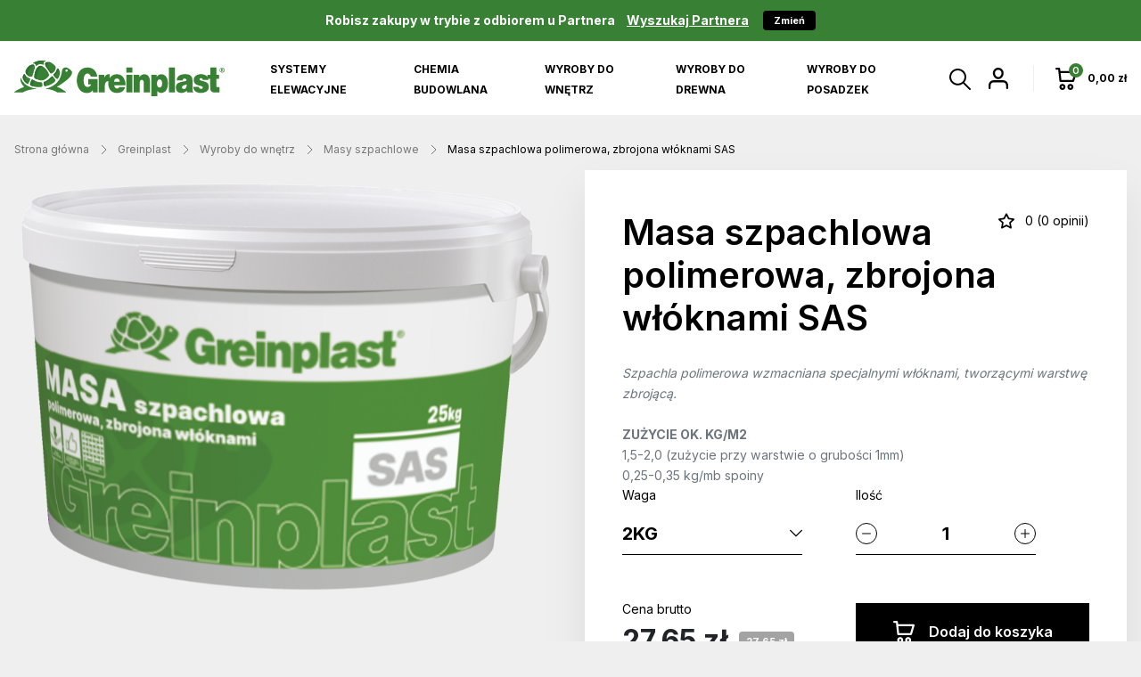

--- FILE ---
content_type: text/html; charset=UTF-8
request_url: https://sklep.greinplast.pl/products/masa_szpachlowa_polimerowa_zbrojona_wloknami_sas
body_size: 70962
content:
<!DOCTYPE html>

<html lang="pl">
    <head>    
<!-- Google tag (gtag.js) -->
<script async src="https://www.googletagmanager.com/gtag/js?id=G-KK26HZF820"></script>
<script>
    window.dataLayer = window.dataLayer || [];
    gtag("consent", "default", {
        ad_storage: "denied",
        ad_user_data: "denied",
        ad_personalization: "denied",
        analytics_storage: "denied",
        functionality_storage: "denied",
        personalization_storage: "denied",
        security_storage: "granted",
        wait_for_update: 2000
    });
    gtag("set", "ads_data_redaction", true);
    gtag("set", "url_passthrough", true);
    function gtag(){window.dataLayer.push(arguments);}
    gtag('js', new Date());
    gtag('config', 'G-KK26HZF820');
    if (window.performance) {
        gtag('event', 'timing_complete', {
            'name': 'load',
            'value': Math.round(performance.now()),
            'event_category': 'JS Dependencies'
        });
    }
                                        gtag("event", "view_item", {"currency":"PLN","value":27.65,"u1":"GRB20163","items":[{"item_id":"8962","item_name":"GRB20163","currency":"PLN","discount":0,"item_category":"Wyroby do wn\u0119trz","item_category2":"Masy szpachlowe","item_category3":"Greinplast","item_list_id":"16","item_list_name":"Masy szpachlowe","item_variant":"MASA SZPACHLOWA POLIM.SAS  2KG","location_id":"GreinStore - Partner","price":27.65,"quantity":1}]});
                        </script>

<script async src="https://www.googletagmanager.com/gtag/js?id=DC-13130176"></script>
<script>
    window.dataLayer = window.dataLayer || [];
    function gtag(){dataLayer.push(arguments);}
    gtag('js', new Date());
    gtag('config', 'DC-13130176');

                                                            gtag("event", "conversion", {
                        'allow_custom_scripts': true,
                        'u1': 'GRB20163',
                        'send_to': 'DC-13130176/grein0/conte0+standard'
                    });
                                                                </script>

<noscript>
                                                            <img src="https://ad.doubleclick.net/ddm/activity/src=13130176;type=grein0;cat=conte0;u1=GRB20163;dc_lat=;dc_rdid=;tag_for_child_directed_treatment=;tfua=;npa=;gdpr=${GDPR};gdpr_consent=${GDPR_CONSENT_755};ord=1?" width="1" height="1" alt=""/>
                                                                </noscript>






        <meta charset="utf-8">
        <meta http-equiv="X-UA-Compatible" content="IE=edge">

        <meta content="width=device-width, initial-scale=1, maximum-scale=1, user-scalable=no" name="viewport">

                            
        
    <title>Masa szpachlowa polimerowa, zbrojona włóknami SAS – Greinplast.pl</title>

        
                            
        
    
            <meta property="og:title" content="Masa szpachlowa polimerowa, zbrojona włóknami SAS – Greinplast.pl" />
    
            <meta property="og:description" content="Polecamy Wyroby do wnętrz: Masa szpachlowa polimerowa, zbrojona włóknami SAS w sklepie z chemią budowlaną od polskiego producenta Greinplast. Kup i odbierz u partnera lub zamów kurierem." />
        <meta name="description" content="Polecamy Wyroby do wnętrz: Masa szpachlowa polimerowa, zbrojona włóknami SAS w sklepie z chemią budowlaną od polskiego producenta Greinplast. Kup i odbierz u partnera lub zamów kurierem." />
    
    
            <meta property="og:type" content="website" />
        <meta property="og:url" content="https://sklep.greinplast.pl/products/masa_szpachlowa_polimerowa_zbrojona_wloknami_sas" />
    
            
    <script type="application/ld+json">[{"@context":"https://schema.org","@type":"BreadcrumbList","itemListElement":[{"@type":"ListItem","position":1,"name":"Strona g\u0142\u00f3wna","item":"https://sklep.greinplast.pl/"},{"@type":"ListItem","position":2,"name":"Greinplast","item":"https://sklep.greinplast.pl/taxons/greinplast"},{"@type":"ListItem","position":3,"name":"Wyroby do wn\u0119trz","item":"https://sklep.greinplast.pl/taxons/wyroby-do-wnetrz"},{"@type":"ListItem","position":4,"name":"Masy szpachlowe","item":"https://sklep.greinplast.pl/taxons/masy-szpachlowe"},{"@type":"ListItem","position":5,"name":"Masa szpachlowa polimerowa, zbrojona w\u0142\u00f3knami SAS"}]}]</script>
    <script type="application/ld+json">[{"@context":"https://schema.org","@type":"Product","name":"Masa szpachlowa polimerowa, zbrojona w\u0142\u00f3knami SAS","description":"<div><em>Szpachla polimerowa wzmacniana specjalnymi w\u0142&oacute;knami, tworz\u0105cymi warstw\u0119 zbroj\u0105c\u0105.</em></div>\r\n\r\n<div>&nbsp;</div>\r\n\r\n<div><strong>ZU\u017bYCIE OK. KG/M2</strong><br />\r\n1,5-2,0 (zu\u017cycie przy warstwie o grubo\u015bci 1mm)<br />\r\n0,25-0,35 kg/mb spoiny</div>","image":["https://sklep.greinplast.pl/media/cache/resolve/sylius_shop_product_large_thumbnail/5f/24/558bfe52e157556ce2686390f26f.png"],"offers":[{"@type":"Offer","url":"https://sklep.greinplast.pl/products/masa_szpachlowa_polimerowa_zbrojona_wloknami_sas","priceCurrency":"PLN","price":"27.65","availability":"https://schema.org/InStock"},{"@type":"Offer","url":"https://sklep.greinplast.pl/products/masa_szpachlowa_polimerowa_zbrojona_wloknami_sas","priceCurrency":"PLN","price":"70.26","availability":"https://schema.org/InStock"},{"@type":"Offer","url":"https://sklep.greinplast.pl/products/masa_szpachlowa_polimerowa_zbrojona_wloknami_sas","priceCurrency":"PLN","price":"136.58","availability":"https://schema.org/InStock"},{"@type":"Offer","url":"https://sklep.greinplast.pl/products/masa_szpachlowa_polimerowa_zbrojona_wloknami_sas","priceCurrency":"PLN","price":"185.02","availability":"https://schema.org/InStock"}]}]</script>

        
                    <link rel="stylesheet" href="/bootstrap-theme/app.css">
<link rel="preconnect" href="https://fonts.googleapis.com">
<link rel="preconnect" href="https://fonts.gstatic.com" crossorigin>
<link href="https://fonts.googleapis.com/css2?family=Inter:wght@300;400;500;600;700;800&amp;display=swap" rel="stylesheet">
<link rel="apple-touch-icon" sizes="57x57" href="/assets/shop/favicon/apple-icon-57x57.png">
<link rel="apple-touch-icon" sizes="72x72" href="/assets/shop/favicon/apple-icon-72x72.png">
<link rel="apple-touch-icon" sizes="76x76" href="/assets/shop/favicon/apple-icon-76x76.png">
<link rel="apple-touch-icon" sizes="114x114" href="/assets/shop/favicon/apple-icon-114x114.png">
<link rel="apple-touch-icon" sizes="120x120" href="/assets/shop/favicon/apple-icon-120x120.png">
<link rel="icon" type="image/png" sizes="32x32" href="/assets/shop/favicon/favicon-32x32.png">
<link rel="icon" type="image/png" sizes="96x96" href="/assets/shop/favicon/favicon-96x96.png">
<link rel="icon" type="image/png" sizes="16x16" href="/assets/shop/favicon/favicon-16x16.png">
<link rel="manifest" href="/assets/shop/favicon/manifest.json">
<meta name="theme-color" content="#ffffff">


        
        <!-- Start cookieyes banner --> <script id="cookieyes" type="text/javascript" src="https://cdn-cookieyes.com/client_data/4093b67ea559bc0734850bb8/script.js"></script> <!-- End cookieyes banner -->

                <script src="https://code.jquery.com/jquery-3.6.0.min.js" integrity="sha256-/xUj+3OJU5yExlq6GSYGSHk7tPXikynS7ogEvDej/m4=" crossorigin="anonymous"></script>

        



        <meta name="facebook-domain-verification" content="nxj0qgwlj4mo1qmta3zeo3e8uiu6in" />

        <!-- Google Tag Manager -->
        <script>
            (function(w,d,s,l,i){w[l]=w[l]||[];w[l].push({'gtm.start':
                    new Date().getTime(),event:'gtm.js'});var f=d.getElementsByTagName(s)[0],
                j=d.createElement(s),dl=l!='dataLayer'?'&l='+l:'';j.async=true;j.src=
                'https://www.googletagmanager.com/gtm.js?id='+i+dl;f.parentNode.insertBefore(j,f);
            })(window,document,'script','dataLayer','GTM-NGF5Q9N');
        </script>
        <!-- End Google Tag Manager -->
    </head>

    <body class="d-flex flex-column min-vh-100 template-pdp">
        <!-- Google Tag Manager (noscript) -->
        <noscript>
            <iframe src="https://www.googletagmanager.com/ns.html?id=GTM-NGF5Q9N"
                      height="0" width="0" style="display:none;visibility:hidden"></iframe>
        </noscript>
        <!-- End Google Tag Manager (noscript) -->
        



                    <nav class="noticeBar noticeBar--alt">
                <div class="container">
                                                            <div class="noticeBar__inner">
                        <span>
                            Robisz zakupy w trybie z odbiorem u Partnera
                            <a href="/#partnerzy" style="color: white; padding-left: 10px; text-decoration: underline">Wyszukaj Partnera</a>
                        </span>
                        <div class="noticeBar__badge js-change-channel">Zmień</div>
                    </div>
                                                        </div>
            </nav>
        
                    <header class="mainHeader">
                <div class="container">
                    <div class="mainHeader__left">
                        <a href="/" class="mainHeader__logo">
    <svg width="237" height="40" viewBox="0 0 237 40" xmlns="http://www.w3.org/2000/svg"><g fill="none" fill-rule="evenodd"><path stroke="#565B58" stroke-width=".754" d="M94.849 31.518v-.164h.165"/><path stroke="#565B58" stroke-width=".754" stroke-dasharray="3.621568977832794,3.621568977832794" d="M95.644 31.354h5.353"/><path stroke="#565B58" stroke-width=".754" d="M101.312 31.354h.166v.164"/><path d="M232.646 10.433h.591c.2 0 .35-.033.447-.098.1-.067.15-.165.15-.296 0-.12-.05-.207-.15-.266-.097-.058-.246-.087-.447-.087h-.591v.747zm-.523-1.26h1.14c.373 0 .656.07.85.214.195.144.291.353.291.63 0 .316-.089.546-.27.688a.954.954 0 01-.398.17l.897 1.266h-.684l-.633-.972a.617.617 0 00-.515-.279h-.164v1.251h-.514V9.173zm2.668-.107c-.425-.424-.959-.636-1.603-.636-.642 0-1.175.212-1.6.636-.424.424-.636.955-.636 1.593 0 .637.212 1.168.638 1.59.426.423.958.635 1.598.635.641 0 1.175-.212 1.602-.634.424-.423.638-.954.638-1.59 0-.639-.212-1.17-.637-1.594zm.413-.406c.53.533.796 1.2.796 2 0 .804-.265 1.47-.795 2-.53.531-1.195.797-2 .797-.799 0-1.464-.266-1.994-.797-.53-.53-.794-1.196-.794-2 0-.8.265-1.467.797-2 .53-.533 1.194-.798 1.992-.798.8 0 1.466.265 1.998.798zM93.382 20.67v15.082h-5.034l-.283-2.438c-.283.34-2.188 3.119-6.676 3.119-9.16 0-11.088-9.584-11.259-13.211-.17-3.63 1.045-15.424 12.05-15.424 10.151 0 10.92 10.207 10.92 10.207h-7.324s-.575-3.46-3.71-3.46c-1.776 0-4.242 1.642-4.242 7.826 0 7.232 3.848 7.258 4.64 7.258 2.73 0 3.734-2.591 3.734-2.949h-3.282v-6.01h10.466M118.337 23.67h-6.284v-.116c0-2.47 1.349-3.46 3.173-3.46.583 0 3.11.59 3.11 3.46v.116zm6.513 3.914c0-1.589-.14-3.128-.51-4.424-1.828-6.4-5.945-7.83-9.341-7.83-3.412 0-6.013 1.4-7.981 4.48v-4.48h-.962c-1.247 0-2.322.398-3.225 1.189-.74.627-1.362 1.592-1.816 2.78v-3.402H94.85v19.857h6.735v-6.865c0-1.079.11-1.928.283-2.666.17-.74.452-1.361.79-1.814.282-.4.626-.68 1.136-.908a4.667 4.667 0 011.643-.284h.335c-.16.545-.332 2.458-.296 3.287.185 4.184 2.525 9.817 9.578 9.817 1.361 0 2.606-.157 3.741-.511 4.904-1.534 5.545-6.18 5.545-6.18h-6.508l-.059.053c-.224.569-.717 1.683-2.647 1.683-.632 0-2.845-.593-2.845-3.666h12.57v-.116zM125.727 13.56h6.793V7.83h-6.793zM125.727 35.75h6.793V15.895h-6.793zM150.287 17.2c1.843 2.054 1.926 5.104 1.926 6.58v11.97h-6.849V25.199c0-.624-.016-3.517-2.351-3.517-1.48 0-2.29 1.098-2.29 3.914v10.156h-6.738V15.894h6.172v2.835c1.216-1.715 2.975-3.402 5.546-3.402 2.588 0 4.018 1.247 4.584 1.872M162.961 30.297c-.834 0-2.883-.612-2.883-4.65 0-.566.22-4.536 2.883-4.536 2.823 0 2.947 3.853 2.947 4.481 0 3.922-1.943 4.705-2.947 4.705zm7.135-12.535c-.673-.759-2.353-2.441-5.152-2.441-2.346 0-4.375 1.52-5.208 3.12V15.89h-6.056V40h6.735v-5.954c.226.338 1.63 2.268 4.244 2.268 6.432 0 7.757-6.978 7.757-10.667 0-1.7-.4-5.72-2.32-7.885zM173.434 35.746h6.793V7.833h-6.793zM193.38 27.835c0 1.195-.526 4.054-3.116 4.054-.341 0-1.544-.066-1.982-1.023a2.005 2.005 0 01.341-2.099c.288-.335.795-.622 1.358-.85l3.409-1.133-.01 1.05zm6.615 5.717c0-.385-.048-10.685-.048-10.685.298-8.03-6.488-7.49-7.983-7.546-1.813-.071-9.623 0-9.623 6.696v.11h6.567s.021-1.487 1.3-1.813c.284-.058 1.238-.107 1.842.065.7.2 1.084.864 1.108 1.245.026.39-.07.99-.63 1.243-1.282.585-5.553.86-7.924 1.93-.62.305-2.223.952-2.942 3.12-.672 1.949-.184 4.315.17 5.164 1.248 3.01 4.64 3.233 5.376 3.233 4.133 0 5.946-2.157 6.34-2.611l.295 2.042h7.008v-.565s-.856-.45-.856-1.628zM230.155 29.79v6.014l-4.119.055c-3.806 0-5.388-.72-5.886-3.29-.189-.974-.282-2.098-.282-3.576v-8.396h-2.293v.003c.056.378.098.769.098.962v.113h-6.229v-.057c-.055-.34-.112-.624-.224-.849-.116-.227-.256-.431-.455-.568a2.226 2.226 0 00-1.302-.397c-.564 0-1.02.111-1.243.283-.283.227-.396.566-.396.966 0 .284.156.581.508.85.838.637 5.184 1.52 6.51 2.155.982.47 1.96 1.107 2.662 2.295.648 1.095 1.212 3.861.112 6.104-.318.648-2.098 3.857-8.377 3.857-3.758 0-6.412-1.232-7.642-3.633-.464-.902-.735-1.985-.795-3.174v-.117h6.456s.028.862.168 1.192c.31.735 1.146 1.194 2.152 1.194.284 0 1.371-.056 1.754-.853.11-.227.43-.986-.175-1.557-.762-.718-3.208-1.113-4.75-1.562-1.066-.312-2.832-1.021-3.847-2.213-.832-.978-1.246-2.155-1.246-3.632 0-2.398 1.133-5.012 4.358-6.07 2.903-.95 5.72-.703 7.47-.057 1.49.55 2.766 1.253 3.567 2.383v-2.326h3.272V7.833h6.679v8.056h3.212v4.708h-3.212v7.207c0 .509.052.906.13 1.256.178.774.717.73.776.73h2.59M35.369.744a.091.091 0 010 .028c0 .002-.002.006-.005.008l-.016.015a4.603 4.603 0 00-.962.23c-.003 0-.005 0-.008.002-.48.168-.856.384-1.033.523-.496.389-.456 1.73-.242 2.876.068.858-2.53-.75-4.458-.429-1.787.107-3.687 2.26-4.28 2.095-.146-.041-.27-.928-.467-1.608-.001-.006-.003-.013-.006-.018-.528-1.77-2.215-1.356-2.972-1.22-.03.01-.132-.025.01-.156C22.34 1.842 24.91.807 27.817.262c.853-.13 1.693-.212 2.498-.246a18.155 18.155 0 011.674.006c.1.006.196.011.292.019.865.061 1.655.188 2.337.39a6.355 6.355 0 01.643.22c.063.032.1.056.107.093M31.593 22.31c-1.539.2-4.458-.453-6.576-1.365-1.449-.624-2.524-1.368-2.524-2.042 0-7.934 3.618-12.234 5.919-12.907.275-.075.53-.134.805-.134.864-.015 1.84.29 2.843.856.18.102.364.213.546.332 2.671 1.726 5.358 5.005 6.522 9.02.374 1.259-4.462 5.839-7.535 6.24M42.472 14.023l-.08.031c-.664.252-1.412.268-1.701-.022-.7-.703-4.738-6.486-5.468-7.664-.74-1.18-.925-3.346-.127-3.98 1.012-.819 3.272-.804 4.505-.626.712.104 1.612.525 2.519 1.088 1.9 1.174 3.822 2.96 4.078 3.694 1.164 3.325-1.508 6.61-3.726 7.479M46.278 22.022c-.208 3.326-8.902 6.5-10.875 6.656l-.067.006c-.664.048-1.065.042-1.28-.226-.748-.945-1.316-2.781-1.052-4.186.05-.266.527-.453.664-.479 2.884-.544 7.183-4.588 8.203-5.857.059-.064.252-.3.613-.261.309.028.539.249.602.301.033.027.271.263.602.613.935.982 2.625 2.856 2.59 3.433M51.239 13.855c0 2.034-1.438 6.09-2.587 6.684l-.108.043c-.066.021-.131.029-.196.021-.896 0-4.941-3.982-4.255-5.032.137-.21 1.416-1.346 2.543-2.933.426-.6.767-1.404 1.02-2.113.237-.623.374-1.13.447-1.449.007-.022.015-.043.015-.065 0-.007.006-.015.006-.015 0-.013.007-.028.007-.043.021-.073.073-.181.152-.181.579.058 1.214.522 1.748 1.252.687.95 1.208 2.34 1.208 3.831M22.934 8.444c-.3 1.357-2.124 7.712-2.598 9.031-.26.72-1.479.722-2.617.44-2.317-.547-5.167-2.732-5.09-5.686.05-1.718 3.037-5.852 4.633-6.672 1.099-.585 3.22-1.346 4.456-.897.388.137.72.565.944 1.122.32.798.447 1.862.272 2.662M31.438 28.895c-.38 1.17-6.44 1.22-10.381.098-1.927-.528-3.338-1.347-3.347-2.429 0-.584 1.128-3.754 1.917-4.934a.725.725 0 01.981-.206c.469.293 1.392.77 2.531 1.259 2.19.946 4.743 1.737 7.093 1.687.465-.01.857.205 1.012.673.283.809.632 2.476.194 3.852M16.872 23.784c-.301.693-.836 1.94-1.4 2.321-.007.005-.011.01-.019.014a.614.614 0 01-.137.074c-.197.078-.6-.073-1.105-.388-.007-.003-.013-.008-.02-.012-1.348-.88-3.468-2.918-4.23-4.713-.02-.04-.034-.081-.05-.12a4.521 4.521 0 01-.084-.237c-.025-.079-.047-.157-.068-.234-.823-3.291 1.068-5.528 1.744-5.458.193.02.509 1.343 1.78 2.559a5.9 5.9 0 00.5.427c1.947 1.505 3.623 2.013 3.927 2.17.699.379.018 1.345-.838 3.597" fill="#388134"/><path d="M59.99 11.791c-.606.675-1.357.87-2.23.507-.284-.116-.254-.463-.248-.637.016-.448 0-1.376.687-1.637.918-.362 1.59.71 1.835 1.1.088.146.073.537-.043.667zm2.37-1.86c-1.185-.776-2.101-1.623-3.488-2.065-.694-.216-2.248-.246-3.526.501-.635.368-1.141 1-1.322 1.47-.188.477-.578 2.179-.679 2.917-1.948 14.042-13.49 17.66-18.14 18.84-.199.05-.03.168-.03.168l.036.003c5.82.346 10.459 2.173 13.113 3.972.006 0 .006.015.014.015h9.595c0-.015 0-.015.013-.015.124-.21.1-.536-.108-.686-2.123-1.544-6.01-4.549-10.15-5.54 3.156-1.456 12.766-8.176 15.294-11.717 3.186-4.467 1.735-6.314-.622-7.864zM25.212 31.68c.014.031-.02.104-.02.104-1.845.107-10.622.762-15.503 3.899a.71.71 0 01-.192.059H.23a.228.228 0 01-.188-.358c.568-.812 3.287-2.764 11.19-5.917-.097-.027-5.494-4.773-3.915-9.822.028-.087.065-.125.12-.15.106-.011.142.091.169.19a13.246 13.246 0 002.346 4.456c4.592 5.777 13.114 7.172 15.142 7.454.037.004.107.054.12.084" fill="#388134"/><path d="M43.688 18.589c-1.395 1.581-5.423 5.33-8.233 5.91-.65.143-.77.503-.77 1.031 0 .732.139 2.022.65 3.154-.663.048-1.064.04-1.279-.226-.748-.946-1.316-2.781-1.052-4.186.05-.266.527-.453.664-.479 2.884-.544 7.183-4.588 8.203-5.857.059-.064.252-.3.615-.261.307.028.537.249.6.301.033.027.271.263.602.613M22.74 22.965c-.837 1.22-2.044 4.486-2.044 5.111 0 .332.117.634.36.917-1.926-.528-3.337-1.347-3.346-2.429 0-.586 1.128-3.754 1.917-4.934a.725.725 0 01.981-.206c.469.293 1.392.771 2.53 1.259a.737.737 0 00-.398.282M22.662 5.782c-.867.204-1.733.546-2.316.84-1.654.847-4.796 5.089-4.866 6.873-.076 1.804.916 3.347 2.24 4.418-2.316-.546-5.168-2.73-5.09-5.686.049-1.716 3.036-5.85 4.632-6.67 1.099-.585 3.22-1.346 4.456-.897.388.137.72.565.944 1.122M35.369.744a.091.091 0 010 .028c0 .002-.002.006-.005.008l-.016.015a4.603 4.603 0 00-.962.23l-.515-.008c-.937.06-1.924.184-2.93.377-2.934.644-5.524 1.764-7.043 3.09-.001-.006-.003-.013-.006-.018-.528-1.77-2.215-1.356-2.972-1.22-.03.01-.132-.025.01-.156C22.34 1.842 24.91.807 27.817.262c.853-.13 1.693-.212 2.498-.246a18.155 18.155 0 011.674.006c.1.006.196.011.292.019.865.061 1.655.188 2.337.39a6.355 6.355 0 01.643.22c.063.032.1.056.107.093M47.872 19.858c.187.196.419.463.672.724-.066.023-.131.029-.196.023-.896 0-4.941-3.984-4.255-5.034.137-.21 1.416-1.346 2.543-2.932.426-.602.767-1.405 1.018-2.116.24-.621.376-1.128.449-1.447.007-.022.015-.043.015-.065 0-.007.007-.015.007-.015 0-.013.006-.028.006-.043.023-.073.073-.181.152-.181.579.058 1.214.522 1.748 1.253-.375 1.288-1.422 4.04-4.081 5.93a.713.713 0 00-.18.152c-.528.688.455 1.767 2.102 3.751M15.453 26.117a.567.567 0 01-.137.076c-.197.078-.6-.073-1.105-.388l-.02-.014c-1.348-.878-3.468-2.916-4.23-4.71a4.521 4.521 0 01-.202-.592c-.823-3.291 1.068-5.528 1.744-5.458.193.02.509 1.343 1.78 2.559-.627 1.1-1.103 2.838-.416 4.922v.01c.593 1.25 1.58 2.55 2.586 3.595M42.39 14.054c-.662.252-1.41.268-1.7-.022-.7-.703-4.737-6.486-5.467-7.664-.74-1.18-.925-3.346-.127-3.98 1.012-.819 3.272-.804 4.505-.626.712.104 1.612.525 2.519 1.088-1.348-.119-3.22-.047-4.144.699-.864.664-.692 2.977.092 4.246.502.826 2.792 4.088 4.323 6.26M32.06 6.72a3.63 3.63 0 00-.43.105c-2.517.699-6.43 5.34-6.62 14.002 0 .04.002.081.007.118-1.449-.624-2.524-1.368-2.524-2.04 0-7.936 3.618-12.236 5.919-12.91.275-.074.53-.133.805-.133.864-.013 1.84.288 2.843.857" fill="#2C712F"/></g></svg>
</a>                        

    <ul class="mainHeader__menu" >
                        
            <li>
            <a href="/products-list/systemy-elewacyjne"
                class="nav-item" >Systemy elewacyjne</a>
        </li>
    
                        
            <li>
            <a href="/products-list/chemia-budowlana"
                class="nav-item" >Chemia budowlana</a>
        </li>
    
                        
            <li>
            <a href="/products-list/wyroby-do-wnetrz"
                class="nav-item" >Wyroby do wnętrz</a>
        </li>
    
                        
            <li>
            <a href="/products-list/wyroby-do-drewna"
                class="nav-item" >Wyroby do drewna</a>
        </li>
    
                        
            <li>
            <a href="/products-list/wyroby-do-posadzek"
                class="nav-item" >Wyroby do posadzek</a>
        </li>
    
                    </ul>

                    </div>
                    <div class="mainHeader__right">
                        <form class="mainHeader__search" action="/search">
                            <input id="autoComplete" name="bitbag_elasticsearch_search[box][query]" type="text" spellcheck="false" autocorrect="off" autocomplete="off" autocapitalize="off" maxlength="2048">
                        </form>
                        <a href="#" class="mainHeader__search-trigger">
                            <svg xmlns="http://www.w3.org/2000/svg" viewBox="0 0 487.95 487.95" xml:space="preserve"><path d="m481.8 453-140-140.1c27.6-33.1 44.2-75.4 44.2-121.6C386 85.9 299.5.2 193.1.2S0 86 0 191.4s86.5 191.1 192.9 191.1c45.2 0 86.8-15.5 119.8-41.4l140.5 140.5c8.2 8.2 20.4 8.2 28.6 0 8.2-8.2 8.2-20.4 0-28.6zM41 191.4c0-82.8 68.2-150.1 151.9-150.1s151.9 67.3 151.9 150.1-68.2 150.1-151.9 150.1S41 274.1 41 191.4z"/></svg>
                            <svg width="24" height="24" viewBox="0 0 24 24" xmlns="http://www.w3.org/2000/svg"><g data-name="Layer 2"><path d="m13.41 12 4.3-4.29a1 1 0 1 0-1.42-1.42L12 10.59l-4.29-4.3a1 1 0 0 0-1.42 1.42l4.3 4.29-4.3 4.29a1 1 0 0 0 0 1.42 1 1 0 0 0 1.42 0l4.29-4.3 4.29 4.3a1 1 0 0 0 1.42 0 1 1 0 0 0 0-1.42z" data-name="close"/></g></svg>
                        </a>
                        <a href="/login" class="mainHeader__user">
    <svg width="22" height="24" viewBox="0 0 22 24" xmlns="http://www.w3.org/2000/svg"><g fill="#000" fill-rule="nonzero"><path d="M10.84 12.89c-1.611 0-3.146-.778-4.321-2.191C5.439 9.4 4.82 7.73 4.82 6.117 4.82 2.74 7.516 0 10.84 0c3.324 0 6.02 2.739 6.02 6.117 0 1.614-.62 3.284-1.699 4.582-1.175 1.413-2.71 2.192-4.322 2.192Zm0-10.546c-2.05.002-3.71 1.69-3.713 3.773 0 1.053.43 2.2 1.153 3.069.73.878 1.64 1.359 2.56 1.359.922 0 1.83-.483 2.56-1.36.723-.867 1.154-2.015 1.154-3.068-.002-2.083-1.664-3.77-3.714-3.773ZM20.85 24a1.163 1.163 0 0 1-1.153-1.172v-2.687c0-2.304-1.41-3.735-3.679-3.735H5.985c-2.269 0-3.679 1.431-3.679 3.735v2.687c0 .647-.516 1.172-1.153 1.172A1.163 1.163 0 0 1 0 22.828v-2.687c0-1.769.575-3.287 1.66-4.391 1.087-1.104 2.584-1.688 4.323-1.688h10.034c1.74 0 3.235.584 4.322 1.688C21.427 16.854 22 18.372 22 20.14v2.688c0 .646-.514 1.17-1.15 1.172Z"/></g></svg>
</a>
<a href="/login" class="mainHeader__userMobile">
    <svg width="22" height="24" viewBox="0 0 22 24" xmlns="http://www.w3.org/2000/svg"><g fill="#000" fill-rule="nonzero"><path d="M10.84 12.89c-1.611 0-3.146-.778-4.321-2.191C5.439 9.4 4.82 7.73 4.82 6.117 4.82 2.74 7.516 0 10.84 0c3.324 0 6.02 2.739 6.02 6.117 0 1.614-.62 3.284-1.699 4.582-1.175 1.413-2.71 2.192-4.322 2.192Zm0-10.546c-2.05.002-3.71 1.69-3.713 3.773 0 1.053.43 2.2 1.153 3.069.73.878 1.64 1.359 2.56 1.359.922 0 1.83-.483 2.56-1.36.723-.867 1.154-2.015 1.154-3.068-.002-2.083-1.664-3.77-3.714-3.773ZM20.85 24a1.163 1.163 0 0 1-1.153-1.172v-2.687c0-2.304-1.41-3.735-3.679-3.735H5.985c-2.269 0-3.679 1.431-3.679 3.735v2.687c0 .647-.516 1.172-1.153 1.172A1.163 1.163 0 0 1 0 22.828v-2.687c0-1.769.575-3.287 1.66-4.391 1.087-1.104 2.584-1.688 4.323-1.688h10.034c1.74 0 3.235.584 4.322 1.688C21.427 16.854 22 18.372 22 20.14v2.688c0 .646-.514 1.17-1.15 1.172Z"/></g></svg>
</a>
                        <div class="mainHeader__cart">
    <div id="sylius-cart-button">
        


<a href="/cart/" id="sylius-cart-total" >
    <div class="icon">
        <svg width="24" height="25" viewBox="0 0 24 25" xmlns="http://www.w3.org/2000/svg"><g fill="#000" fill-rule="nonzero"><path d="M23.777 4.246a1.121 1.121 0 0 0-.902-.458H5.549L5.243 1.01A1.13 1.13 0 0 0 4.125 0h-3A1.13 1.13 0 0 0 0 1.136a1.13 1.13 0 0 0 1.125 1.137h1.993l.304 2.764.003.028 1.082 9.833a1.13 1.13 0 0 0 1.118 1.011h14.333c.497 0 .935-.33 1.078-.81l2.917-9.849a1.146 1.146 0 0 0-.176-1.004Zm-4.657 9.39H6.632l-.833-7.575h15.565l-2.244 7.575ZM7.875 18.182c-1.861 0-3.375 1.53-3.375 3.409C4.5 23.47 6.014 25 7.875 25s3.375-1.53 3.375-3.41c0-1.879-1.514-3.408-3.375-3.408Zm0 4.545c-.62 0-1.125-.51-1.125-1.136 0-.627.505-1.136 1.125-1.136S9 20.965 9 21.59c0 .627-.505 1.136-1.125 1.136ZM16.8 18.182c-1.861 0-3.375 1.53-3.375 3.409 0 1.88 1.514 3.409 3.375 3.409s3.375-1.53 3.375-3.41c0-1.879-1.514-3.408-3.375-3.408Zm0 4.545c-.62 0-1.125-.51-1.125-1.136 0-.627.505-1.136 1.125-1.136s1.125.51 1.125 1.136c0 .627-.505 1.136-1.125 1.136Z"/></g></svg>
        <span>0</span>
    </div>
    <span>0,00 zł</span>
</a>




        <div class="dropdown-menu dropdown-menu-right" style="width:300px">
            


    <div class="card-body text-center">
        Twój koszyk jest pusty.
    </div>




        </div>
    </div>
</div>

                        <a href="#menu" data-hamburger><svg width="24" height="24" viewBox="0 0 24 24" xmlns="http://www.w3.org/2000/svg"><path d="M3.5 7a.5.5 0 0 1 0-1h17a.5.5 0 1 1 0 1h-17Zm0 5a.5.5 0 1 1 0-1h17a.5.5 0 1 1 0 1h-17Zm0 5a.5.5 0 1 1 0-1h17a.5.5 0 1 1 0 1h-17Z"/></svg></a>
                    </div>
                </div>
            </header>
        
        <div class="main-content">
            
<div class="flashes">
    <div class="container">
                                                                                                    </div>
</div>
            


            <section class="pdp">
    <nav class="breadcrumbs">
    <div class="container">
        <div class="row">
            <div class="col-12">
                <ul>
                    <li><a href="/">Strona główna</a></li>
                                                                    
                                                                                    <li>Greinplast</li>
                                                                                                                <li>
                                    <a href="/products-list/wyroby-do-wnetrz">Wyroby do wnętrz</a>
                                </li>
                                                    
                        <li>
                            <a href="/products-list/masy-szpachlowe">Masy szpachlowe</a>
                        </li>
                                        <li class="active">Masa szpachlowa polimerowa, zbrojona włóknami SAS</li>
                </ul>
            </div>
        </div>
    </div>
</nav>
    <div class="pdp__bg"></div>
    <div class="container">
        <div class="row">
            <div class="col-12 col-md-6">
                

            
<div data-product-image="https://sklep.greinplast.pl/media/cache/greinstore_image_large/5f/24/558bfe52e157556ce2686390f26f.png" data-product-link="https://sklep.greinplast.pl/media/cache/greinstore_image_medium/5f/24/558bfe52e157556ce2686390f26f.png"></div>
<a href="https://sklep.greinplast.pl/media/cache/greinstore_image_medium/5f/24/558bfe52e157556ce2686390f26f.png" class="glightbox" data-js-product-image>
    <img class="img-fluid" src="https://sklep.greinplast.pl/media/cache/greinstore_image_medium/5f/24/558bfe52e157556ce2686390f26f.png" alt="Masa szpachlowa polimerowa, zbrojona włóknami SAS" />
</a>



            </div>
            <div class="col-12 col-md-6">
                <div class="pdp__details">
                    <div class="pdp__details__header">
                        <h1>Masa szpachlowa polimerowa, zbrojona włóknami SAS</h1>
                        <a href="#reviews" class="reviews-widget">
    <svg width="24" height="23" viewBox="0 0 24 23" xmlns="http://www.w3.org/2000/svg"><path d="M18.692 23c-.19 0-.378-.046-.546-.135L12 19.625l-6.147 3.24a1.17 1.17 0 0 1-1.235-.09 1.176 1.176 0 0 1-.465-1.15l1.171-6.862-4.97-4.859a1.177 1.177 0 0 1 .65-2.003L7.873 6.9 10.948.655a1.172 1.172 0 0 1 2.102 0L16.125 6.9l6.871 1.002a1.177 1.177 0 0 1 .65 2.004l-4.973 4.858 1.174 6.861a1.177 1.177 0 0 1-1.155 1.374V23Zm-6.693-5.877c.19 0 .377.046.546.135l4.59 2.42-.876-5.123c-.066-.381.06-.77.337-1.04l3.714-3.63-5.133-.75a1.172 1.172 0 0 1-.88-.642L11.998 3.83 9.702 8.493c-.17.347-.5.587-.882.643l-5.131.747 3.716 3.63c.277.27.403.658.337 1.04l-.876 5.124 4.59-2.42a1.17 1.17 0 0 1 .543-.134Z" fill="#000" fill-rule="nonzero"/></svg>
    <span>
        0 (0 
                            opinii)
                </span>
</a>
                    </div>
                    <div class="pdp__details__color js-color">
                        <label>Kolor</label>
                        <div class="item">
                            <div class="item__left">
                                <div class="item__color"></div>
                                <div class="item__name">
                                    <span class="js-color-symbol"></span>
                                    <span class="js-color-name"></span>
                                </div>
                            </div>
                            <div class="item__btn"><a href="#" class="js-colors-selector">WYBIERZ INNY KOLOR</a></div>
                        </div>
                    </div>
                    





<div style="short-desc"><div><em>Szpachla polimerowa wzmacniana specjalnymi wł&oacute;knami, tworzącymi warstwę zbrojącą.</em></div>

<div>&nbsp;</div>

<div><strong>ZUŻYCIE OK. KG/M2</strong><br />
1,5-2,0 (zużycie przy warstwie o grubości 1mm)<br />
0,25-0,35 kg/mb spoiny</div></div>



    
<div id="sylius-variants-pricing" data-unavailable-text="Niedostępne">
    <div data-waga="2_waga" data-value="27,65 zł" data-deliveryValue="27,65 zł" ></div>
    <div data-waga="8_waga" data-value="70,26 zł" data-deliveryValue="70,26 zł" ></div>
    <div data-waga="17_waga" data-value="136,58 zł" data-deliveryValue="136,58 zł" ></div>
    <div data-waga="25_waga" data-value="185,02 zł" data-deliveryValue="185,02 zł" ></div>
</div>

    


<div id="sylius-product-selecting-variant" >
    


    <form name="sylius_add_to_cart" method="post" action="/ajax/cart/add?productId=1164" id="sylius-product-adding-to-cart" data-js-add-to-cart="form" class="loadable" novalidate="novalidate" data-redirect="/cart/">
        
        <div class="alert alert-danger d-none" data-js-add-to-cart="error" id="sylius-cart-validation-error" ></div>
                                        <div class="form-group"><label class="required" for="sylius_add_to_cart_cartItem_variant_waga">Waga</label><select id="sylius_add_to_cart_cartItem_variant_waga" name="sylius_add_to_cart[cartItem][variant][waga]" data-option="waga" class="form-control">                                            
            <option data-description="" data-image-small="" data-image-product-background="" value="25_waga">25KG</option>                                            
            <option data-description="" data-image-small="" data-image-product-background="" value="2_waga" selected="selected">2KG</option>                                            
            <option data-description="" data-image-small="" data-image-product-background="" value="17_waga">17KG</option>                                            
            <option data-description="" data-image-small="" data-image-product-background="" value="8_waga">8KG</option></select></div>

                    
        <div class="quantity">
            <div class="js-quantity-down"><svg width="24" height="24" viewBox="0 0 24 24" xmlns="http://www.w3.org/2000/svg" xmlns:xlink="http://www.w3.org/1999/xlink"><defs><filter x="-12.3%" y="-9.4%" width="124.7%" height="126.2%" filterUnits="objectBoundingBox" id="a"><feOffset dy="24" in="SourceAlpha" result="shadowOffsetOuter1"/><feGaussianBlur stdDeviation="24" in="shadowOffsetOuter1" result="shadowBlurOuter1"/><feColorMatrix values="0 0 0 0 0 0 0 0 0 0 0 0 0 0 0 0 0 0 0.0806876229 0" in="shadowBlurOuter1"/></filter><path id="b" d="M977 231h681v640H977z"/></defs><g fill="none" fill-rule="evenodd"><path fill="#F7F7F7" d="M-1301-442H619v2673h-1920z"/><path fill="#3C7E80" d="M-1301-442H619V83h-1920z"/><g transform="translate(-1301 -577)"><use fill="#000" filter="url(#a)" xlink:href="#b"/><use fill="#FFF" xlink:href="#b"/></g><g><circle stroke="#000" cx="12" cy="12" r="11.5"/><path d="M16.512 12.488H7.488a.488.488 0 0 1 0-.976h9.024a.488.488 0 1 1 0 .976Z" fill="#000" fill-rule="nonzero"/></g></g></svg></div>
            <div class="js-quantity-up"><svg width="24" height="24" viewBox="0 0 24 24" xmlns="http://www.w3.org/2000/svg" xmlns:xlink="http://www.w3.org/1999/xlink"><defs><filter x="-12.3%" y="-9.4%" width="124.7%" height="126.2%" filterUnits="objectBoundingBox" id="a"><feOffset dy="24" in="SourceAlpha" result="shadowOffsetOuter1"/><feGaussianBlur stdDeviation="24" in="shadowOffsetOuter1" result="shadowBlurOuter1"/><feColorMatrix values="0 0 0 0 0 0 0 0 0 0 0 0 0 0 0 0 0 0 0.0806876229 0" in="shadowBlurOuter1"/></filter><path id="b" d="M977 231h681v640H977z"/></defs><g fill="none" fill-rule="evenodd"><path fill="#F7F7F7" d="M-1477-442H443v2673h-1920z"/><path fill="#3C7E80" d="M-1477-442H443V83h-1920z"/><g transform="translate(-1477 -577)"><use fill="#000" filter="url(#a)" xlink:href="#b"/><use fill="#FFF" xlink:href="#b"/></g><g><circle stroke="#000" cx="12" cy="12" r="11.5"/><g fill="#000" fill-rule="nonzero"><path d="M12 17a.488.488 0 0 1-.488-.488V7.488a.488.488 0 1 1 .976 0v9.024c0 .27-.218.488-.488.488Z"/><path d="M16.512 12.488H7.488a.488.488 0 1 1 0-.976h9.024a.488.488 0 1 1 0 .976Z"/></g></g></g></svg></div>
            <div class="form-group"><label for="sylius_add_to_cart_cartItem_quantity" class="required">Ilość</label><input type="number" id="sylius_add_to_cart_cartItem_quantity" name="sylius_add_to_cart[cartItem][quantity]" required="required" min="1" class="form-control" value="1" /></div>
        </div>

        <div class="add-to-cart-row">
            

            <div class="pdp__details__price">
    <span class="label">Cena brutto</span>
            

<span class="h3 text-muted" id="product-original-price" >
    </span>


    <span class="h3" id="product-price" >
        <span class="tooltiptext">Cena przy odbiorze u partnera</span>
        <span data-js-product-price>27,65 zł</span>
    </span>

    <span class="h4 price-delivery">
        <span class="tooltiptext">Cena przy zamówieniu kurierem</span>
        <span data-js-product-price-alt>27,65 zł</span>
    </span>
    </div>
            <button type="submit" class="add-to-cart" >
                <svg width="24" height="25" viewBox="0 0 24 25" xmlns="http://www.w3.org/2000/svg"><g fill="#FFF" fill-rule="nonzero"><path d="M23.777 4.246a1.121 1.121 0 0 0-.902-.458H5.549L5.243 1.01A1.13 1.13 0 0 0 4.125 0h-3A1.13 1.13 0 0 0 0 1.136a1.13 1.13 0 0 0 1.125 1.137h1.993l.304 2.764.003.028 1.082 9.833a1.13 1.13 0 0 0 1.118 1.011h14.333c.497 0 .935-.33 1.078-.81l2.917-9.849a1.146 1.146 0 0 0-.176-1.004Zm-4.657 9.39H6.632l-.833-7.575h15.565l-2.244 7.575ZM7.875 18.182c-1.861 0-3.375 1.53-3.375 3.409C4.5 23.47 6.014 25 7.875 25s3.375-1.53 3.375-3.41c0-1.879-1.514-3.408-3.375-3.408Zm0 4.545c-.62 0-1.125-.51-1.125-1.136 0-.627.505-1.136 1.125-1.136S9 20.965 9 21.59c0 .627-.505 1.136-1.125 1.136ZM16.8 18.182c-1.861 0-3.375 1.53-3.375 3.409 0 1.88 1.514 3.409 3.375 3.409s3.375-1.53 3.375-3.41c0-1.879-1.514-3.408-3.375-3.408Zm0 4.545c-.62 0-1.125-.51-1.125-1.136 0-.627.505-1.136 1.125-1.136s1.125.51 1.125 1.136c0 .627-.505 1.136-1.125 1.136Z"/></g></svg>
                <span>Dodaj do koszyka</span>
            </button>
        </div>
        <input type="hidden" id="sylius_add_to_cart__token" name="sylius_add_to_cart[_token]" value="3a7fc7f27007f2c0ae4afd7e8e.WXs76dpTtTj7M2bhSHYg2K0yNMYfBZbSwnA5_Vjzs4Q.Dy123Osx0F2Wdj6gfwVOlvp3YLR9KK6n-kEKyGC24rwBP1CPrWv8YIxbMw" />
    </form>
</div>






                </div>
            </div>
        </div>
    </div>
</section>

<div class="colors-selector">
    <a href="#" class="js-close-selector">Anuluj</a>
    <div class="container">
        <div class="row">
            <div class="col-12">
                <small class="colors-alert">Prezentowany kolor na monitorze ma charakter poglądowy i może nieznacznie różnić się od rzeczywistego. Nie może on stanowić podstawy reklamacji.</small>
                <div class="colors-selector__header">
                    <div>
                        <h3>Wybierz kolor</h3>
                    </div>
                    <div class="colors-selector__header__search">
                        <svg width="24" height="24" viewBox="0 0 24 24" xmlns="http://www.w3.org/2000/svg"><g fill="#FFF" fill-rule="nonzero"><path d="M9.165 18.327A9.167 9.167 0 0 1 2.685 2.68c3.572-3.573 9.383-3.573 12.955 0 3.572 3.573 3.572 9.385 0 12.958a9.15 9.15 0 0 1-6.475 2.69Zm0-15.982a6.821 6.821 0 0 0-2.559 13.138 6.808 6.808 0 0 0 7.377-1.501c2.659-2.659 2.659-6.986 0-9.644a6.795 6.795 0 0 0-4.82-1.995l.002.002Z"/><path d="M22.828 24c-.31 0-.61-.123-.829-.343l-8.015-8.017a1.172 1.172 0 0 1 1.658-1.658l8.015 8.017A1.172 1.172 0 0 1 22.828 24Z"/></g></svg>
                        <input type="text" autocomplete="off" placeholder="Szukaj (nazwa lub kod)" class="js-color-search">
                    </div>
                </div>
                <div class="colors-selector__options">

                </div>
                <div class="colors-selector__none">
                    Brak kolorów o takiej nazwie, bądź symbolu. 🤷‍♂️
                </div>
            </div>
        </div>
    </div>
</div>

<section class="pdp-icons pdp-icons--less">
    <div class="container">
        <div class="row">
            <div class="col-12">
                                    <div class="item">
                        <div class="item__img"><img alt="" src="/media/image/95/c2/ea1e8ddbb9ceea38b77434935f4f.svg" /></div>
                        <div class="item__value">Łatwość pracy, dobre parametry robocze</div>
                    </div>
                                    <div class="item">
                        <div class="item__img"><img alt="" src="/media/image/10/b3/0983491607c02fa46a5c90e1dc92.svg" /></div>
                        <div class="item__value">Wysoka elastyczność</div>
                    </div>
                                    <div class="item">
                        <div class="item__img"><img alt="" src="/media/image/87/ec/50c5fe7ebf1dc716c5006987d60f.svg" /></div>
                        <div class="item__value">Mikrozbrojenie włóknami</div>
                    </div>
                            </div>
        </div>
    </div>
</section>


<section class="pdp-tabs">
    <div class="container">
        <div class="row">
            <div class="col-12">
                <nav>
                    <a class="tab-link active" href="#description">Zastosowanie i właściwości</a>
    <a class="tab-link" href="#documentation">Dokumentacja</a>
<a class="tab-link" href="#reviews">Opinie o produkcie (0)</a>
                </nav>
                <div class="pdp-tabs__content">
                    <div class="tab-pane active" id="description">
    

    <h2><big>Masa szpachlowa polimerowa, zbrojona wł&oacute;knami SAS</big></h2>

<div><big><strong>Masa szpachlowa polimerowa Greinplast SAS </strong>przeznaczona jest do wygładzania powierzchni takich jak sufity oraz ściany we wnętrzach budynk&oacute;w. Może być użyta zar&oacute;wno na etap wstępny, jak i finiszowy gładzenia. To doskonałe rozwiązanie dla połączeń G-K wymagających wykorzystania taśmy wzmacniającej. Zawiera w swoim skłądzie wł&oacute;kna, kt&oacute;re tworzą swoistą warstwę zbrojącą.&nbsp;</big></div>

<ul>
	<li><big>Spoinowanie plyt G-K wraz z taśmą zbrojącą</big></li>
	<li><big>Do szpachlowania powierzchni&nbsp;</big></li>
	<li><big>Wysoka elastyczność - wysoka zawartość polimer&oacute;w</big></li>
	<li><big>Bardzo wysoka wytrzymałość - system mikrozbrojenia rozprozonego&nbsp;</big></li>
	<li><big>Do aplikacji ręcznej, wałkiem i natryskowo</big></li>
	<li><big>Możliwość budowania grubszych warstw</big></li>
</ul>

<h3><big>ZALECENIA</big></h3>

<div><big>Temperatura otoczenia podczas stosowania i wysychania szpachli powinna wynosić od +5&deg;C do +30&deg;C. Optymalna temperatura podczas nanoszenia +20&deg;C. Bezpośrednio przed nakładaniem masę wymieszać przy pomocy wolnoobrotowego mieszadła. Narzędzia myć wodą bezpośrednio po zakończeniu prac. Zabrudzenia usuwać przed zaschnięciem.&nbsp;</big></div>

<div><big>Dostępna w opakowaniach: <strong>2kg</strong>, <strong>8kg</strong>, <strong>17kg</strong>, <strong>25kg</strong></big></div>


</div>
<div class="tab-pane" id="attributes">
    

<table id="sylius-product-attributes" class="table border-bottom" >
    <tbody>
        </tbody>
</table>

</div>
<div class="tab-pane" id="documentation">
    <ul><li><a href="https://www.greinplast.pl/pliki/do_pobrania/produkty/26/dwu_sas-190219_2019-03-11.pdf">Deklaracja wł. użytk.</a></li><li><a href="https://www.greinplast.pl/pliki/do_pobrania/produkty/55/sas_112022.pdf">Karta techniczna</a></li><li><a href="https://www.greinplast.pl/pliki/do_pobrania/produkty/61/sas_nr_br-b-11-20231.pdf">Świadectwo radiacyjne</a></li><li><a href="https://www.greinplast.pl/pliki/do_pobrania/produkty/64/kch-sas-2023-03-17-08.pdf">Karta charakterystyki</a></li><li><a href="https://www.greinplast.pl/pliki/do_pobrania/produkty/64/certyfikat_epd_nr_01-01_2024-masy_szpachlowe_greinplast_2024-01-26(2).pdf">Krajowe/Europejskie oceny techniczne i certyfikaty</a></li></ul>
</div>
<div class="tab-pane" id="reviews">
    <div id="sylius-product-reviews" >
    


            
        <div class="alert alert-info" >
        <div class="d-flex align-items-center">
            <span class="pr-3 fa-2x">
                            <i class="fas fa-info-circle "></i>


            </span>
            <strong>
                                    Info&nbsp;
                            </strong>
            Brak recenzji
        </div>
    </div>




<a class="btn btn-link" href="/products/masa_szpachlowa_polimerowa_zbrojona_wloknami_sas/reviews/">
    Zobacz więcej
</a>

<a class="btn btn-primary" href="/products/masa_szpachlowa_polimerowa_zbrojona_wloknami_sas/reviews/new">
    Dodaj swoją recenzję
</a>

</div>
</div>
                </div>
            </div>
        </div>
    </div>
</section>


    <div id="sylius-product-association-Masy szpachlowe" >
    <section class="productsCarousel productsCarousel--pdp">
    <div class="container">
        <div class="row">
            <div class="col-md-12">
                <h3>Polecane produkty</h3>
                <div class="swiper swiper-products">
                    <div class="swiper-wrapper">
                                                <div class="swiper-slide">
                            


<div class="productItem" >
    <a href="/products/premium_farba_gruntujaca" class="productItem__img">
            
<img src="https://sklep.greinplast.pl/media/cache/greinstore_image_small/52/55/1f452ff9c9e129e9815c5192175e.png" alt="Farba Gruntująca Greinplast Premium Biała" class="card-img-top"  loading="lazy"/>
    </a>
    <a href="/products/premium_farba_gruntujaca" class="productItem__body" >
        <h6 >Farba Gruntująca Greinplast Premium Biała</h6>
        
            
                            <span class="productItem__price" >
                    <span class="tooltiptext">Cena przy odbiorze u partnera</span>
                    58,36 zł
                </span>

                                <span class="productItem__price--delivery">
                    <span class="tooltiptext">Cena przy zamówieniu kurierem</span>
                    64,85 zł
                </span>
                        </a>
</div>



                        </div>
                                                <div class="swiper-slide">
                            


<div class="productItem" >
    <a href="/products/farba_wewnetrzna_lateksowa_fwk" class="productItem__img">
            
<img src="https://sklep.greinplast.pl/media/cache/greinstore_image_small/60/0c/d05d0e0e8b41db64cec1fda9599c.png" alt="Farba lateksowa Greinplast Elegance FWK" class="card-img-top"  loading="lazy"/>
    </a>
    <a href="/products/farba_wewnetrzna_lateksowa_fwk" class="productItem__body" >
        <h6 >Farba lateksowa Greinplast Elegance FWK</h6>
        
            
                            <span class="productItem__price" >
                    <span class="tooltiptext">Cena przy odbiorze u partnera</span>
                    35,03 zł
                </span>

                                <span class="productItem__price--delivery">
                    <span class="tooltiptext">Cena przy zamówieniu kurierem</span>
                    38,93 zł
                </span>
                        </a>
</div>



                        </div>
                                                <div class="swiper-slide">
                            


<div class="productItem" >
    <a href="/products/farba_wewnetrzna_ceramiczna_fwc" class="productItem__img">
            
<img src="https://sklep.greinplast.pl/media/cache/greinstore_image_small/d1/ba/694efb815bd4a743b7e537e6d3fe.png" alt="Farba ceramiczna Greinplast Ceramic FWC" class="card-img-top"  loading="lazy"/>
    </a>
    <a href="/products/farba_wewnetrzna_ceramiczna_fwc" class="productItem__body" >
        <h6 >Farba ceramiczna Greinplast Ceramic FWC</h6>
        
            
                            <span class="productItem__price" >
                    <span class="tooltiptext">Cena przy odbiorze u partnera</span>
                    47,84 zł
                </span>

                                <span class="productItem__price--delivery">
                    <span class="tooltiptext">Cena przy zamówieniu kurierem</span>
                    53,16 zł
                </span>
                        </a>
</div>



                        </div>
                                                <div class="swiper-slide">
                            


<div class="productItem" >
    <a href="/products/premium_farba_antyrefleksyjna" class="productItem__img">
            
<img src="https://sklep.greinplast.pl/media/cache/greinstore_image_small/b4/db/30bea3824a70e2c07d8d40a3fdab.png" alt="Farba Antyrefleksyjna Greinplast Premium Biała" class="card-img-top"  loading="lazy"/>
    </a>
    <a href="/products/premium_farba_antyrefleksyjna" class="productItem__body" >
        <h6 >Farba Antyrefleksyjna Greinplast Premium Biała</h6>
        
            
                            <span class="productItem__price" >
                    <span class="tooltiptext">Cena przy odbiorze u partnera</span>
                    91,05 zł
                </span>

                                <span class="productItem__price--delivery">
                    <span class="tooltiptext">Cena przy zamówieniu kurierem</span>
                    101,17 zł
                </span>
                        </a>
</div>



                        </div>
                                                <div class="swiper-slide">
                            


<div class="productItem" >
    <a href="/products/premium_farba_biala" class="productItem__img">
            
<img src="https://sklep.greinplast.pl/media/cache/greinstore_image_small/ba/12/f9700be743f03201875808275d79.png" alt="Farba Biała Greinplast Premium" class="card-img-top"  loading="lazy"/>
    </a>
    <a href="/products/premium_farba_biala" class="productItem__body" >
        <h6 >Farba Biała Greinplast Premium</h6>
        
            
                            <span class="productItem__price" >
                    <span class="tooltiptext">Cena przy odbiorze u partnera</span>
                    17,89 zł
                </span>

                                <span class="productItem__price--delivery">
                    <span class="tooltiptext">Cena przy zamówieniu kurierem</span>
                    19,88 zł
                </span>
                        </a>
</div>



                        </div>
                                                <div class="swiper-slide">
                            


<div class="productItem" >
    <a href="/products/premium_farba_lateksowa_" class="productItem__img">
            
<img src="https://sklep.greinplast.pl/media/cache/greinstore_image_small/38/00/70aa1a0a9f2e64d62647f508a2ec.png" alt="Farba Lateksowa Greinplast Premium Biała" class="card-img-top"  loading="lazy"/>
    </a>
    <a href="/products/premium_farba_lateksowa_" class="productItem__body" >
        <h6 >Farba Lateksowa Greinplast Premium Biała</h6>
        
            
                            <span class="productItem__price" >
                    <span class="tooltiptext">Cena przy odbiorze u partnera</span>
                    64,68 zł
                </span>

                                <span class="productItem__price--delivery">
                    <span class="tooltiptext">Cena przy zamówieniu kurierem</span>
                    71,87 zł
                </span>
                        </a>
</div>



                        </div>
                                                <div class="swiper-slide">
                            


<div class="productItem" >
    <a href="/products/premium_farba_ceramiczna" class="productItem__img">
            
<img src="https://sklep.greinplast.pl/media/cache/greinstore_image_small/f9/c1/75ba1de60cc55de4afd0c11c8a5f.png" alt="Farba Ceramiczna Greinplast Premium Biała" class="card-img-top"  loading="lazy"/>
    </a>
    <a href="/products/premium_farba_ceramiczna" class="productItem__body" >
        <h6 >Farba Ceramiczna Greinplast Premium Biała</h6>
        
            
                            <span class="productItem__price" >
                    <span class="tooltiptext">Cena przy odbiorze u partnera</span>
                    71,53 zł
                </span>

                                <span class="productItem__price--delivery">
                    <span class="tooltiptext">Cena przy zamówieniu kurierem</span>
                    79,48 zł
                </span>
                        </a>
</div>



                        </div>
                                                <div class="swiper-slide">
                            


<div class="productItem" >
    <a href="/products/grunt_premium_zelowy_un" class="productItem__img">
            
<img src="https://sklep.greinplast.pl/media/cache/greinstore_image_small/67/9e/7f72150be43db7d728b22bc1a5f0.png" alt="Grunt Żelowy Greinplast Premium UN" class="card-img-top"  loading="lazy"/>
    </a>
    <a href="/products/grunt_premium_zelowy_un" class="productItem__body" >
        <h6 >Grunt Żelowy Greinplast Premium UN</h6>
        
            
                            <span class="productItem__price" >
                    <span class="tooltiptext">Cena przy odbiorze u partnera</span>
                    58,36 zł
                </span>

                                <span class="productItem__price--delivery">
                    <span class="tooltiptext">Cena przy zamówieniu kurierem</span>
                    64,85 zł
                </span>
                        </a>
</div>



                        </div>
                                            </div>
                    <div class="swiper-prev"><svg width="19" height="15" viewBox="0 0 19 15" xmlns="http://www.w3.org/2000/svg"><g fill="#000" fill-rule="nonzero"><path d="M2.17 7.231c0-.69.559-1.25 1.25-1.25H17.28a1.25 1.25 0 1 1 0 2.5H3.42c-.69 0-1.25-.56-1.25-1.25Z"/><path d="M0 7.231a2.18 2.18 0 0 1 .64-1.553L5.954.366a1.25 1.25 0 0 1 1.768 1.768L2.625 7.231l5.097 5.097a1.25 1.25 0 0 1-1.769 1.768L.641 8.783A2.18 2.18 0 0 1 0 7.231Z"/></g></svg></div>
                    <div class="swiper-next"><svg width="19" height="15" viewBox="0 0 19 15" xmlns="http://www.w3.org/2000/svg"><g fill="#000" fill-rule="nonzero"><path d="M16.83 7.231c0-.69-.559-1.25-1.25-1.25H1.72a1.25 1.25 0 1 0 0 2.5H15.58c.69 0 1.25-.56 1.25-1.25Z"/><path d="M19 7.231a2.18 2.18 0 0 0-.64-1.553L13.046.366a1.25 1.25 0 0 0-1.768 1.768l5.096 5.097-5.097 5.097a1.25 1.25 0 0 0 1.769 1.768l5.312-5.313A2.18 2.18 0 0 0 19 7.231Z"/></g></svg></div>
                </div>
            </div>
        </div>
    </div>
</section></div>



            

        </div>

                    <footer class="main-footer">
    <div class="container">
        <div class="row">
        <div class="col-md-4">
        <a href="/" class="mainHeader__logo">
    <svg width="237" height="40" viewBox="0 0 237 40" xmlns="http://www.w3.org/2000/svg"><g fill="none" fill-rule="evenodd"><path stroke="#565B58" stroke-width=".754" d="M94.849 31.518v-.164h.165"/><path stroke="#565B58" stroke-width=".754" stroke-dasharray="3.621568977832794,3.621568977832794" d="M95.644 31.354h5.353"/><path stroke="#565B58" stroke-width=".754" d="M101.312 31.354h.166v.164"/><path d="M232.646 10.433h.591c.2 0 .35-.033.447-.098.1-.067.15-.165.15-.296 0-.12-.05-.207-.15-.266-.097-.058-.246-.087-.447-.087h-.591v.747zm-.523-1.26h1.14c.373 0 .656.07.85.214.195.144.291.353.291.63 0 .316-.089.546-.27.688a.954.954 0 01-.398.17l.897 1.266h-.684l-.633-.972a.617.617 0 00-.515-.279h-.164v1.251h-.514V9.173zm2.668-.107c-.425-.424-.959-.636-1.603-.636-.642 0-1.175.212-1.6.636-.424.424-.636.955-.636 1.593 0 .637.212 1.168.638 1.59.426.423.958.635 1.598.635.641 0 1.175-.212 1.602-.634.424-.423.638-.954.638-1.59 0-.639-.212-1.17-.637-1.594zm.413-.406c.53.533.796 1.2.796 2 0 .804-.265 1.47-.795 2-.53.531-1.195.797-2 .797-.799 0-1.464-.266-1.994-.797-.53-.53-.794-1.196-.794-2 0-.8.265-1.467.797-2 .53-.533 1.194-.798 1.992-.798.8 0 1.466.265 1.998.798zM93.382 20.67v15.082h-5.034l-.283-2.438c-.283.34-2.188 3.119-6.676 3.119-9.16 0-11.088-9.584-11.259-13.211-.17-3.63 1.045-15.424 12.05-15.424 10.151 0 10.92 10.207 10.92 10.207h-7.324s-.575-3.46-3.71-3.46c-1.776 0-4.242 1.642-4.242 7.826 0 7.232 3.848 7.258 4.64 7.258 2.73 0 3.734-2.591 3.734-2.949h-3.282v-6.01h10.466M118.337 23.67h-6.284v-.116c0-2.47 1.349-3.46 3.173-3.46.583 0 3.11.59 3.11 3.46v.116zm6.513 3.914c0-1.589-.14-3.128-.51-4.424-1.828-6.4-5.945-7.83-9.341-7.83-3.412 0-6.013 1.4-7.981 4.48v-4.48h-.962c-1.247 0-2.322.398-3.225 1.189-.74.627-1.362 1.592-1.816 2.78v-3.402H94.85v19.857h6.735v-6.865c0-1.079.11-1.928.283-2.666.17-.74.452-1.361.79-1.814.282-.4.626-.68 1.136-.908a4.667 4.667 0 011.643-.284h.335c-.16.545-.332 2.458-.296 3.287.185 4.184 2.525 9.817 9.578 9.817 1.361 0 2.606-.157 3.741-.511 4.904-1.534 5.545-6.18 5.545-6.18h-6.508l-.059.053c-.224.569-.717 1.683-2.647 1.683-.632 0-2.845-.593-2.845-3.666h12.57v-.116zM125.727 13.56h6.793V7.83h-6.793zM125.727 35.75h6.793V15.895h-6.793zM150.287 17.2c1.843 2.054 1.926 5.104 1.926 6.58v11.97h-6.849V25.199c0-.624-.016-3.517-2.351-3.517-1.48 0-2.29 1.098-2.29 3.914v10.156h-6.738V15.894h6.172v2.835c1.216-1.715 2.975-3.402 5.546-3.402 2.588 0 4.018 1.247 4.584 1.872M162.961 30.297c-.834 0-2.883-.612-2.883-4.65 0-.566.22-4.536 2.883-4.536 2.823 0 2.947 3.853 2.947 4.481 0 3.922-1.943 4.705-2.947 4.705zm7.135-12.535c-.673-.759-2.353-2.441-5.152-2.441-2.346 0-4.375 1.52-5.208 3.12V15.89h-6.056V40h6.735v-5.954c.226.338 1.63 2.268 4.244 2.268 6.432 0 7.757-6.978 7.757-10.667 0-1.7-.4-5.72-2.32-7.885zM173.434 35.746h6.793V7.833h-6.793zM193.38 27.835c0 1.195-.526 4.054-3.116 4.054-.341 0-1.544-.066-1.982-1.023a2.005 2.005 0 01.341-2.099c.288-.335.795-.622 1.358-.85l3.409-1.133-.01 1.05zm6.615 5.717c0-.385-.048-10.685-.048-10.685.298-8.03-6.488-7.49-7.983-7.546-1.813-.071-9.623 0-9.623 6.696v.11h6.567s.021-1.487 1.3-1.813c.284-.058 1.238-.107 1.842.065.7.2 1.084.864 1.108 1.245.026.39-.07.99-.63 1.243-1.282.585-5.553.86-7.924 1.93-.62.305-2.223.952-2.942 3.12-.672 1.949-.184 4.315.17 5.164 1.248 3.01 4.64 3.233 5.376 3.233 4.133 0 5.946-2.157 6.34-2.611l.295 2.042h7.008v-.565s-.856-.45-.856-1.628zM230.155 29.79v6.014l-4.119.055c-3.806 0-5.388-.72-5.886-3.29-.189-.974-.282-2.098-.282-3.576v-8.396h-2.293v.003c.056.378.098.769.098.962v.113h-6.229v-.057c-.055-.34-.112-.624-.224-.849-.116-.227-.256-.431-.455-.568a2.226 2.226 0 00-1.302-.397c-.564 0-1.02.111-1.243.283-.283.227-.396.566-.396.966 0 .284.156.581.508.85.838.637 5.184 1.52 6.51 2.155.982.47 1.96 1.107 2.662 2.295.648 1.095 1.212 3.861.112 6.104-.318.648-2.098 3.857-8.377 3.857-3.758 0-6.412-1.232-7.642-3.633-.464-.902-.735-1.985-.795-3.174v-.117h6.456s.028.862.168 1.192c.31.735 1.146 1.194 2.152 1.194.284 0 1.371-.056 1.754-.853.11-.227.43-.986-.175-1.557-.762-.718-3.208-1.113-4.75-1.562-1.066-.312-2.832-1.021-3.847-2.213-.832-.978-1.246-2.155-1.246-3.632 0-2.398 1.133-5.012 4.358-6.07 2.903-.95 5.72-.703 7.47-.057 1.49.55 2.766 1.253 3.567 2.383v-2.326h3.272V7.833h6.679v8.056h3.212v4.708h-3.212v7.207c0 .509.052.906.13 1.256.178.774.717.73.776.73h2.59M35.369.744a.091.091 0 010 .028c0 .002-.002.006-.005.008l-.016.015a4.603 4.603 0 00-.962.23c-.003 0-.005 0-.008.002-.48.168-.856.384-1.033.523-.496.389-.456 1.73-.242 2.876.068.858-2.53-.75-4.458-.429-1.787.107-3.687 2.26-4.28 2.095-.146-.041-.27-.928-.467-1.608-.001-.006-.003-.013-.006-.018-.528-1.77-2.215-1.356-2.972-1.22-.03.01-.132-.025.01-.156C22.34 1.842 24.91.807 27.817.262c.853-.13 1.693-.212 2.498-.246a18.155 18.155 0 011.674.006c.1.006.196.011.292.019.865.061 1.655.188 2.337.39a6.355 6.355 0 01.643.22c.063.032.1.056.107.093M31.593 22.31c-1.539.2-4.458-.453-6.576-1.365-1.449-.624-2.524-1.368-2.524-2.042 0-7.934 3.618-12.234 5.919-12.907.275-.075.53-.134.805-.134.864-.015 1.84.29 2.843.856.18.102.364.213.546.332 2.671 1.726 5.358 5.005 6.522 9.02.374 1.259-4.462 5.839-7.535 6.24M42.472 14.023l-.08.031c-.664.252-1.412.268-1.701-.022-.7-.703-4.738-6.486-5.468-7.664-.74-1.18-.925-3.346-.127-3.98 1.012-.819 3.272-.804 4.505-.626.712.104 1.612.525 2.519 1.088 1.9 1.174 3.822 2.96 4.078 3.694 1.164 3.325-1.508 6.61-3.726 7.479M46.278 22.022c-.208 3.326-8.902 6.5-10.875 6.656l-.067.006c-.664.048-1.065.042-1.28-.226-.748-.945-1.316-2.781-1.052-4.186.05-.266.527-.453.664-.479 2.884-.544 7.183-4.588 8.203-5.857.059-.064.252-.3.613-.261.309.028.539.249.602.301.033.027.271.263.602.613.935.982 2.625 2.856 2.59 3.433M51.239 13.855c0 2.034-1.438 6.09-2.587 6.684l-.108.043c-.066.021-.131.029-.196.021-.896 0-4.941-3.982-4.255-5.032.137-.21 1.416-1.346 2.543-2.933.426-.6.767-1.404 1.02-2.113.237-.623.374-1.13.447-1.449.007-.022.015-.043.015-.065 0-.007.006-.015.006-.015 0-.013.007-.028.007-.043.021-.073.073-.181.152-.181.579.058 1.214.522 1.748 1.252.687.95 1.208 2.34 1.208 3.831M22.934 8.444c-.3 1.357-2.124 7.712-2.598 9.031-.26.72-1.479.722-2.617.44-2.317-.547-5.167-2.732-5.09-5.686.05-1.718 3.037-5.852 4.633-6.672 1.099-.585 3.22-1.346 4.456-.897.388.137.72.565.944 1.122.32.798.447 1.862.272 2.662M31.438 28.895c-.38 1.17-6.44 1.22-10.381.098-1.927-.528-3.338-1.347-3.347-2.429 0-.584 1.128-3.754 1.917-4.934a.725.725 0 01.981-.206c.469.293 1.392.77 2.531 1.259 2.19.946 4.743 1.737 7.093 1.687.465-.01.857.205 1.012.673.283.809.632 2.476.194 3.852M16.872 23.784c-.301.693-.836 1.94-1.4 2.321-.007.005-.011.01-.019.014a.614.614 0 01-.137.074c-.197.078-.6-.073-1.105-.388-.007-.003-.013-.008-.02-.012-1.348-.88-3.468-2.918-4.23-4.713-.02-.04-.034-.081-.05-.12a4.521 4.521 0 01-.084-.237c-.025-.079-.047-.157-.068-.234-.823-3.291 1.068-5.528 1.744-5.458.193.02.509 1.343 1.78 2.559a5.9 5.9 0 00.5.427c1.947 1.505 3.623 2.013 3.927 2.17.699.379.018 1.345-.838 3.597" fill="#388134"/><path d="M59.99 11.791c-.606.675-1.357.87-2.23.507-.284-.116-.254-.463-.248-.637.016-.448 0-1.376.687-1.637.918-.362 1.59.71 1.835 1.1.088.146.073.537-.043.667zm2.37-1.86c-1.185-.776-2.101-1.623-3.488-2.065-.694-.216-2.248-.246-3.526.501-.635.368-1.141 1-1.322 1.47-.188.477-.578 2.179-.679 2.917-1.948 14.042-13.49 17.66-18.14 18.84-.199.05-.03.168-.03.168l.036.003c5.82.346 10.459 2.173 13.113 3.972.006 0 .006.015.014.015h9.595c0-.015 0-.015.013-.015.124-.21.1-.536-.108-.686-2.123-1.544-6.01-4.549-10.15-5.54 3.156-1.456 12.766-8.176 15.294-11.717 3.186-4.467 1.735-6.314-.622-7.864zM25.212 31.68c.014.031-.02.104-.02.104-1.845.107-10.622.762-15.503 3.899a.71.71 0 01-.192.059H.23a.228.228 0 01-.188-.358c.568-.812 3.287-2.764 11.19-5.917-.097-.027-5.494-4.773-3.915-9.822.028-.087.065-.125.12-.15.106-.011.142.091.169.19a13.246 13.246 0 002.346 4.456c4.592 5.777 13.114 7.172 15.142 7.454.037.004.107.054.12.084" fill="#388134"/><path d="M43.688 18.589c-1.395 1.581-5.423 5.33-8.233 5.91-.65.143-.77.503-.77 1.031 0 .732.139 2.022.65 3.154-.663.048-1.064.04-1.279-.226-.748-.946-1.316-2.781-1.052-4.186.05-.266.527-.453.664-.479 2.884-.544 7.183-4.588 8.203-5.857.059-.064.252-.3.615-.261.307.028.537.249.6.301.033.027.271.263.602.613M22.74 22.965c-.837 1.22-2.044 4.486-2.044 5.111 0 .332.117.634.36.917-1.926-.528-3.337-1.347-3.346-2.429 0-.586 1.128-3.754 1.917-4.934a.725.725 0 01.981-.206c.469.293 1.392.771 2.53 1.259a.737.737 0 00-.398.282M22.662 5.782c-.867.204-1.733.546-2.316.84-1.654.847-4.796 5.089-4.866 6.873-.076 1.804.916 3.347 2.24 4.418-2.316-.546-5.168-2.73-5.09-5.686.049-1.716 3.036-5.85 4.632-6.67 1.099-.585 3.22-1.346 4.456-.897.388.137.72.565.944 1.122M35.369.744a.091.091 0 010 .028c0 .002-.002.006-.005.008l-.016.015a4.603 4.603 0 00-.962.23l-.515-.008c-.937.06-1.924.184-2.93.377-2.934.644-5.524 1.764-7.043 3.09-.001-.006-.003-.013-.006-.018-.528-1.77-2.215-1.356-2.972-1.22-.03.01-.132-.025.01-.156C22.34 1.842 24.91.807 27.817.262c.853-.13 1.693-.212 2.498-.246a18.155 18.155 0 011.674.006c.1.006.196.011.292.019.865.061 1.655.188 2.337.39a6.355 6.355 0 01.643.22c.063.032.1.056.107.093M47.872 19.858c.187.196.419.463.672.724-.066.023-.131.029-.196.023-.896 0-4.941-3.984-4.255-5.034.137-.21 1.416-1.346 2.543-2.932.426-.602.767-1.405 1.018-2.116.24-.621.376-1.128.449-1.447.007-.022.015-.043.015-.065 0-.007.007-.015.007-.015 0-.013.006-.028.006-.043.023-.073.073-.181.152-.181.579.058 1.214.522 1.748 1.253-.375 1.288-1.422 4.04-4.081 5.93a.713.713 0 00-.18.152c-.528.688.455 1.767 2.102 3.751M15.453 26.117a.567.567 0 01-.137.076c-.197.078-.6-.073-1.105-.388l-.02-.014c-1.348-.878-3.468-2.916-4.23-4.71a4.521 4.521 0 01-.202-.592c-.823-3.291 1.068-5.528 1.744-5.458.193.02.509 1.343 1.78 2.559-.627 1.1-1.103 2.838-.416 4.922v.01c.593 1.25 1.58 2.55 2.586 3.595M42.39 14.054c-.662.252-1.41.268-1.7-.022-.7-.703-4.737-6.486-5.467-7.664-.74-1.18-.925-3.346-.127-3.98 1.012-.819 3.272-.804 4.505-.626.712.104 1.612.525 2.519 1.088-1.348-.119-3.22-.047-4.144.699-.864.664-.692 2.977.092 4.246.502.826 2.792 4.088 4.323 6.26M32.06 6.72a3.63 3.63 0 00-.43.105c-2.517.699-6.43 5.34-6.62 14.002 0 .04.002.081.007.118-1.449-.624-2.524-1.368-2.524-2.04 0-7.936 3.618-12.236 5.919-12.91.275-.074.53-.133.805-.133.864-.013 1.84.288 2.843.857" fill="#2C712F"/></g></svg>
</a>        <div class="main-footer__phone">
            <svg width="16" height="24" viewBox="0 0 16 24" xmlns="http://www.w3.org/2000/svg"><g fill="#FFF" fill-rule="nonzero"><path d="M12.98 24H1.176C.526 24 0 23.475 0 22.828c0-.647.527-1.172 1.176-1.172H12.98a.666.666 0 0 0 .667-.664V3.007a.666.666 0 0 0-.667-.665H3.02a.666.666 0 0 0-.667.665v15.332c0 .648-.527 1.172-1.177 1.172S0 18.987 0 18.34V3.007A3.018 3.018 0 0 1 3.02 0h9.96A3.018 3.018 0 0 1 16 3.007v17.985A3.018 3.018 0 0 1 12.98 24Z"/><path d="M9.7 19.513H6.3c-.65 0-1.176-.525-1.176-1.172 0-.647.526-1.172 1.176-1.172h3.4c.65 0 1.177.525 1.177 1.172 0 .647-.527 1.172-1.177 1.172Z"/></g></svg>
            <a href="tel:+48667667481">+48 667 667 481</a>
            <p>Koszt połączenia zgodnie z taryfą operatora.</p>
            <p>Infolinia dostępna od poniedziałku do piątku<br/> w godzinach 7:00 - 15:00</p>
            <p style="font-size:14px;line-height: 1.4;"><strong>Dział techniczny<br>
                <a style="font-size:14px;margin: 0;line-height: 1.5;display: block;" href="tel:+48663 663638">+48 663 663 638</a>
                <a style="font-size:14px;display: inline;line-height: 1.5;" href="mailto:mikolaj.pilch@greinplast.pl">mikolaj.pilch@greinplast.pl</a></strong>
            </p>
        </div>
        <div class="main-footer__mail">
            <svg width="24" height="18" viewBox="0 0 24 18" xmlns="http://www.w3.org/2000/svg"><g fill="#FFF" fill-rule="nonzero"><path d="M12 12.246c-.296 0-.58-.111-.797-.31L.375 1.999A1.143 1.143 0 0 1 .083.732 1.172 1.172 0 0 1 1.172 0h21.656c.481 0 .913.291 1.089.732.176.442.06.944-.292 1.267l-10.828 9.937c-.216.199-.501.31-.797.31ZM4.15 2.309 12 9.513l7.85-7.204H4.15Z"/><path d="M22.828 18H1.172A1.163 1.163 0 0 1 0 16.846V1.154C0 .517.525 0 1.172 0c.647 0 1.172.517 1.172 1.154v14.537h19.312V1.154c0-.637.525-1.154 1.172-1.154C23.475 0 24 .517 24 1.154v15.692c0 .637-.525 1.154-1.172 1.154Z"/></g></svg>
            <a href="mailto:sklep@greinplast.pl">sklep@greinplast.pl</a>
            <p>Odpowiadamy w ciągu 48h</p>
        </div>
    </div>
    <div class="col-md-2 col-6">
        <h4>Sklep</h4>
        <ul>
            <li><a href="/dostawa">Dostawa i płatności</a></li>
            <li><a href="/regulamin">Regulamin</a></li>
            <li><a href="/regulamin-opinii">Regulamin opinii</a></li>
            <li><a href="/zwroty">Zwroty i reklamacje</a></li>
            <li><a href="/polityka-prywatnosci">Polityka prywatności</a></li>
            <li><a href="/faq">FAQ</a></li>
        </ul>
    </div>
    <div class="col-md-2 col-6">
        <h4>Produkty</h4>
        <ul>
            <li><a href="/products-list/systemy-elewacyjne">Systemy elewacyjne</a></li>
            <li><a href="/products-list/wyroby-do-wnetrz">Wyroby do wnętrz</a></li>
            <li><a href="/products-list/chemia-budowlana">Chemia budowlana</a></li>
            <li><a href="/products-list/wyroby-do-drewna">Wyroby do drewna</a></li>
        </ul>
    </div>
    <div class="col-md-2">
        <h4>Greinplast</h4>
        <ul>
            <li><a href="https://www.greinplast.pl/firma/o-firmie.html" target="_blank">Firma</a></li>
            <li><a href="/contact">Kontakt</a></li>
        </ul>
    </div>
    <div class="col-md-2">
        <div class="main-footer__social">
            <a target="_blank" href="https://pl-pl.facebook.com/greinplast.polska/"><i class="fab fa-facebook"></i></a>
            <a target="_blank" href="https://twitter.com/greinplast"><i class="fab fa-twitter"></i></a>
            <a target="_blank" href="https://www.youtube.com/channel/UCY7Hnw4wUL2tCXJbESFyD3Q"><i class="fab fa-youtube"></i></a>
            <a target="_blank" href="https://www.instagram.com/greinplast_polska/"><i class="fab fa-instagram"></i></a>
        </div>
    </div>
</div>




        <div id="widget-container" class="ekomi-widget-container ekomi-widget-sf15326065c5e1114dc4e" ></div>
        <a href="https://www.ekomi-pl.com/opinie-greinplast.html" target="_blank"><img alt="Greinplast Sp. z o.o. Reviews with ekomi-pl.com" src="https://smart-widget-assets.ekomiapps.de/resources/ekomi_logo.png" style="display: none;"/></a>
    </div>
</footer>
<div class="credits">
    <div class="container">
        <div class="row">
            <div class="col-md-12">
                &copy; Greinplast 2026
            </div>
        </div>
    </div>
</div>

<script type="text/javascript">
    function registerWidget (w, token) {
        w['_ekomiWidgetsServerUrl'] = 'https://widgets.ekomi.com';
        w['_customerId'] = 153260;

        if (w['_language'] == undefined) {
            w['_language'] = new Array();
        }
        w['_language'][token] = 'auto';

        if(typeof(w['_ekomiWidgetTokens']) !== 'undefined'){
            w['_ekomiWidgetTokens'][w['_ekomiWidgetTokens'].length] = token;
        } else {
            w['_ekomiWidgetTokens'] = new Array(token);
        }
        if(typeof(ekomiWidgetJs) == 'undefined') {
            ekomiWidgetJs = true;
            var scr = document.createElement('script');scr.src = 'https://sw-assets.ekomiapps.de/static_resources/widget.js';
            var head = document.getElementsByTagName('head')[0];head.appendChild(scr);

        } else {if (typeof ekomiWidgetMain != 'undefined') {ekomiWidgetMain('ajax', token);}}
        return true;
    }
    (function (w) {
        var token = 'sf15326065c5e1114dc4e';
        var k = document.getElementsByClassName("ekomi-widget-" + token);
        for(var x=0;x<k.length;x++){ registerWidget(w,token); }
    })(window);
</script>
<style>
    .ekomi-widget-sf15326065c5e1114dc4e {position:absolute;right:0;bottom:0;}
    @media screen and (max-width: 767px) {.ekomi-widget-sf15326065c5e1114dc4e {bottom:50px;}}
    @media screen and (max-width: 420px) {.ekomi-widget-sf15326065c5e1114dc4e {display:none}}
    .main-footer .container {position:relative;}
    .ekomi-widget-sf15326065c5e1114dc4e .shoutoff,.ekomi-widget-sf15326065c5e1114dc4e .rating-obtained,.ekomi-widget-sf15326065c5e1114dc4e .trs {color:#fff!important}
</style>        
                    <script src="/bootstrap-theme/app.js"></script>

<script src="/assets/shop/pickup-point.js"></script>
<script>
    pickupPoints.init({
        searchUrl: "/ajax/partners?_csrf_token={_csrf_token}",
    });
</script>


        
        


        <div class="loading-overlay" data-js-loading-overlay>
            <div class="spinner-border" role="status">
                <span class="sr-only">Loading...</span>
            </div>
        </div>

        <div data-mobile-nav id="menu">
            <ul>
            </ul>
        </div>
    </body>

    <link rel="stylesheet" href="https://cdnjs.cloudflare.com/ajax/libs/jquery-confirm/3.3.2/jquery-confirm.min.css">
    <script src="https://cdnjs.cloudflare.com/ajax/libs/jquery-confirm/3.3.2/jquery-confirm.min.js"></script>

    <!-- Messenger Wtyczka czatu Code -->
    <div id="fb-root"></div>
    <!-- Your Wtyczka czatu code -->
    <div id="fb-customer-chat" class="fb-customerchat">
    </div>

    <script>
        var chatbox = document.getElementById('fb-customer-chat');
        chatbox.setAttribute("page_id", "157382814328003");
        chatbox.setAttribute("attribution", "biz_inbox");
    </script>

    <!-- Your SDK code -->
    <script>
        window.fbAsyncInit = function() {
            FB.init({
                xfbml            : true,
                version          : 'v16.0'
            });
        };

        (function(d, s, id) {
            var js, fjs = d.getElementsByTagName(s)[0];
            if (d.getElementById(id)) return;
            js = d.createElement(s); js.id = id;
            js.src = 'https://connect.facebook.net/pl_PL/sdk/xfbml.customerchat.js';
            fjs.parentNode.insertBefore(js, fjs);
        }(document, 'script', 'facebook-jssdk'));
    </script>
</html>


--- FILE ---
content_type: image/svg+xml
request_url: https://sklep.greinplast.pl/media/image/10/b3/0983491607c02fa46a5c90e1dc92.svg
body_size: 1887
content:
<?xml version="1.0" encoding="UTF-8"?>
<svg width="44px" height="33px" viewBox="0 0 44 33" version="1.1" xmlns="http://www.w3.org/2000/svg" xmlns:xlink="http://www.w3.org/1999/xlink">
    <title>Group 8883</title>
    <g id="Page-1" stroke="none" stroke-width="1" fill="none" fill-rule="evenodd">
        <g id="Artboard-6" transform="translate(-83.000000, -344.000000)" fill="#1A1919">
            <g id="Group-8883" transform="translate(83.000000, 344.889800)">
                <path d="M13.4474,27.3301 L13.4474,27.3301 C18.5503,28.7418 24.1873,28.7846 30.3209,27.2595 C24.5054,30.4769 16.3889,29.9227 13.4474,27.3301" id="Fill-8861"></path>
                <polygon id="Fill-8862" points="26.1752 0.626 26.1752 11.0317 30.328 11.0317 22.0214 21.4374 13.715 11.0317 17.8677 11.0317 17.8677 0.626"></polygon>
                <path d="M16.1633,29.7713 L16.1633,29.7713 C19.6235,30.7286 23.446,30.7578 27.605,29.7234 C23.6618,31.9052 18.158,31.5294 16.1633,29.7713" id="Fill-8863"></path>
                <path d="M22.0214,22.1059 C27.3788,22.0452 32.1416,19.5011 36.9035,16.9573 C39.1746,15.7441 41.4455,14.5314 43.7875,13.575 L43.7875,14.9373 C41.6535,15.8433 39.574,16.9536 37.4943,18.0645 C32.5957,20.6817 27.696,23.299 22.0265,23.361 L22.0165,23.361 C16.3467,23.299 11.4473,20.6817 6.5487,18.0645 C4.4689,16.9536 2.3892,15.8433 0.2555,14.9373 L0.2555,13.575 C2.5975,14.5314 4.8683,15.7441 7.1392,16.9573 C11.9014,19.5011 16.6642,22.0452 22.0214,22.1059 Z M22.0214,26.1376 C27.3788,26.0772 32.1413,23.5331 36.9035,20.989 C39.1744,19.7761 41.4452,18.5631 43.7875,17.6067 L43.7875,18.969 C41.6535,19.875 39.5738,20.9856 37.494,22.0965 C32.5954,24.7134 27.696,27.3307 22.0265,27.393 C16.436,27.393 11.3226,24.6468 6.5487,22.0965 C4.4689,20.9856 2.3892,19.875 0.2555,18.969 L0.2555,17.6067 C2.5975,18.5631 4.8686,19.7761 7.1395,20.989 C11.9014,23.5331 16.6639,26.0772 22.0214,26.1376 L22.0214,26.1376 Z" id="Fill-8864"></path>
            </g>
        </g>
    </g>
</svg>

--- FILE ---
content_type: image/svg+xml
request_url: https://sklep.greinplast.pl/bootstrap-theme/images/dropdown.971ac616.svg
body_size: 159
content:
<svg width="14" height="9" viewBox="0 0 14 9" xmlns="http://www.w3.org/2000/svg"><g fill="none" fill-rule="evenodd"><path d="M13.25 1.5 7 7.75.75 1.5" stroke="#000" stroke-linecap="round" stroke-linejoin="round" stroke-width="1.25"/></g></svg>

--- FILE ---
content_type: image/svg+xml
request_url: https://sklep.greinplast.pl/media/image/87/ec/50c5fe7ebf1dc716c5006987d60f.svg
body_size: 4619
content:
<?xml version="1.0" encoding="UTF-8"?>
<svg width="45px" height="45px" viewBox="0 0 45 45" version="1.1" xmlns="http://www.w3.org/2000/svg" xmlns:xlink="http://www.w3.org/1999/xlink">
    <title>Group 9</title>
    <g id="Page-4" stroke="none" stroke-width="1" fill="none" fill-rule="evenodd">
        <g id="PIKTOGRAMY-DO-PRODUKTÓW-NA-STRONIE1-(5)" transform="translate(-199.000000, -337.000000)">
            <g id="Group-9" transform="translate(199.555700, 337.612600)">
                <path d="M1.42108547e-14,35.9586 L3.1178,35.9586 L3.1178,39.994 L1.42108547e-14,39.994 L1.42108547e-14,43.5294 L43.5316,43.5294 L43.5316,39.994 L40.4132,39.994 L40.4132,35.9586 L43.5316,35.9586 L43.5316,31.9238 L32.343,31.9238 L32.343,27.8883 L43.5316,27.8883 L43.5316,23.8529 L40.4132,23.8529 L40.4132,19.8175 L43.5316,19.8175 L43.5316,15.7824 L32.343,15.7824 L32.343,11.747 L43.5316,11.747 L43.5316,7.7119 L40.4132,7.7119 L40.4132,3.6765 L43.5316,3.6765 L43.5316,1.5074 L43.5291,1.5074 C43.5291,1.0944 43.359,0.7186 43.0866,0.4456 C42.8133,0.1726 42.4372,0.0028 42.0241,0.0028 L42.0241,0 L1.5071,0 L1.5071,0.0028 C1.0924,0.0028 0.7163,0.1715 0.4453,0.4425 L0.4453,0.4456 C0.1723,0.7186 0.0028,1.0944 0.0028,1.5074 L1.42108547e-14,1.5074 L1.42108547e-14,3.6765 L3.1175,3.6765 L3.1175,7.7119 L1.42108547e-14,7.7119 L1.42108547e-14,11.747 L11.1869,11.747 L11.1869,15.7824 L1.42108547e-14,15.7824 L1.42108547e-14,19.8175 L3.1178,19.8175 L3.1178,23.8529 L1.42108547e-14,23.8529 L1.42108547e-14,27.8883 L11.1869,27.8883 L11.1869,31.9238 L1.42108547e-14,31.9238 L1.42108547e-14,35.9586 Z" id="Fill-4919" fill="#1A1919"></path>
                <polygon id="Fill-4920" fill="#FFFFFE" points="36.3781 33.1344 36.3781 42.8176 39.4316 42.8176 39.4316 33.1344"></polygon>
                <polygon id="Fill-4921" fill="#FFFFFE" points="20.2388 33.1344 20.2388 42.8176 23.2922 42.8176 23.2922 33.1344"></polygon>
                <polygon id="Fill-4922" fill="#FFFFFE" points="24.2742 35.9586 35.3962 35.9586 35.3962 39.994 24.2742 39.994"></polygon>
                <polygon id="Fill-4923" fill="#FFFFFE" points="8.1348 35.9586 19.2568 35.9586 19.2568 39.994 8.1348 39.994"></polygon>
                <polygon id="Fill-4924" fill="#FFFFFE" points="28.3081 25.0639 28.3081 34.7468 31.3613 34.7468 31.3613 25.0639"></polygon>
                <polygon id="Fill-4925" fill="#FFFFFE" points="12.1688 25.0639 12.1688 34.7468 15.2223 34.7468 15.2223 25.0639"></polygon>
                <polygon id="Fill-4926" fill="#FFFFFE" points="16.2042 27.8883 27.3262 27.8883 27.3262 31.9238 16.2042 31.9238"></polygon>
                <polygon id="Fill-4927" fill="#FFFFFE" points="36.3781 16.9937 36.3781 26.6765 39.4316 26.6765 39.4316 16.9937"></polygon>
                <polygon id="Fill-4928" fill="#FFFFFE" points="20.2388 16.9937 20.2388 26.6765 23.2922 26.6765 23.2922 16.9937"></polygon>
                <polygon id="Fill-4929" fill="#FFFFFE" points="24.2742 19.8175 35.3962 19.8175 35.3962 23.8529 24.2742 23.8529"></polygon>
                <polygon id="Fill-4930" fill="#FFFFFE" points="8.1348 19.8175 19.2568 19.8175 19.2568 23.8529 8.1348 23.8529"></polygon>
                <polygon id="Fill-4931" fill="#FFFFFE" points="12.1688 8.9232 12.1688 18.606 15.2223 18.606 15.2223 8.9232"></polygon>
                <polygon id="Fill-4932" fill="#FFFFFE" points="16.2042 11.747 27.3262 11.747 27.3262 15.7824 16.2042 15.7824"></polygon>
                <polygon id="Fill-4933" fill="#FFFFFE" points="28.3081 8.9232 28.3081 18.606 31.3613 18.606 31.3613 8.9232"></polygon>
                <polygon id="Fill-4934" fill="#FFFFFE" points="36.3781 3.6765 36.3781 0.8521 39.4316 0.8521 39.4316 3.6765 39.4316 7.7119 39.4316 10.5349 36.3781 10.5349 36.3781 7.7119"></polygon>
                <polygon id="Fill-4935" fill="#FFFFFE" points="24.2744 3.6765 35.3962 3.6765 35.3962 7.7119 24.2744 7.7119"></polygon>
                <polygon id="Fill-4936" fill="#FFFFFE" points="20.239 3.6765 20.239 0.8523 23.2922 0.8523 23.2922 3.6765 23.2922 7.7119 23.2922 10.5346 20.239 10.5346 20.239 7.7119"></polygon>
                <polygon id="Fill-4937" fill="#FFFFFE" points="8.1348 3.6765 19.2568 3.6765 19.2568 7.7119 8.1348 7.7119"></polygon>
                <polygon id="Fill-4960" fill="#FFFFFE" points="4.0994 33.1344 4.0994 42.8176 7.1529 42.8176 7.1529 33.1344"></polygon>
                <polygon id="Fill-4961" fill="#FFFFFE" points="4.0994 16.9937 4.0994 26.6765 7.1529 26.6765 7.1529 16.9937"></polygon>
                <polygon id="Fill-4962" fill="#FFFFFE" points="4.0997 3.6765 4.0997 0.8523 7.1526 0.8523 7.1526 3.6765 7.1526 7.7119 7.1526 10.5346 4.0997 10.5346 4.0997 7.7119"></polygon>
            </g>
        </g>
    </g>
</svg>

--- FILE ---
content_type: application/javascript
request_url: https://sklep.greinplast.pl/assets/shop/pickup-point.js
body_size: 20218
content:
let pickupPoints = {
    pickupPointShippingMethods: document.querySelectorAll('input.input-shipping-method[value="partner_pickup"]'),
    pickupPointsField: document.querySelectorAll('div.sylius-pickup-point-field')[0],
    pickupPointsFieldInput: document.querySelectorAll('div.sylius-pickup-point-field > input.sylius-pickup-point-field-input')[0],
    pickupPointsFieldChoices: document.querySelectorAll('div.sylius-pickup-point-field-choices')[0],
    pickupPointsFieldChoicePrototype: document.querySelectorAll('div.sylius-pickup-point-field-choice-prototype')[0],
    shippingMethods: document.querySelectorAll('input.input-shipping-method'),
    details: document.querySelector('[data-view="details"]'),
    list: document.querySelector('[data-view="list"]'),
    detailsTrigger: document.querySelector('.view-partner'),
    listTrigger: document.querySelector('.view-map'),
    pickupPointChoices: {},
    lastChosenPickupPointId: null,
    init: function (args) {
  
      this.searchUrl = args.searchUrl;
  
  
      if (0 === this.pickupPointShippingMethods.length) {
        return;
      }
  
      this.pickupPointShippingMethods.forEach((element) => {
        this.searchAndStorePickupPoints(element);
      });
  
      this.shippingMethods.forEach((element) => {
        element.addEventListener('change', () => {
          if (0 !== this.pickupPointsFieldInput.value.length) {
            this.lastChosenPickupPointId = this.pickupPointsFieldInput.value;
          }
          this.pickupPointsFieldInput.value = null;
          this.render();
        });
      });
  
      this.render();

      this.detailsTrigger.addEventListener('click',(e) => {
        e.preventDefault();
        this.list.classList.toggle('active');
        this.details.classList.toggle('active');
        this.detailsTrigger.style.display = 'none';
        this.listTrigger.style.display = 'block';
      });

      this.listTrigger.addEventListener('click',(e) => {
        e.preventDefault();
        this.list.classList.toggle('active');
        this.details.classList.toggle('active');
        this.detailsTrigger.style.display = 'block';
        this.listTrigger.style.display = 'none';
      });
    },
  
    searchAndStorePickupPoints: function (input) {
      let shippingMethodCode = input.getAttribute('value');
      this.pickupPointChoices[shippingMethodCode] = {};
  
      let pickupPointChoices = this.pickupPointChoices;
      let inputSearchUrl = this.searchUrl;
      inputSearchUrl = inputSearchUrl.replace('{_csrf_token}', input.getAttribute('data-csrf-token'));
  
      const xhttp = new XMLHttpRequest();
      xhttp.onreadystatechange = function () {
        if (4 === xhttp.readyState && 200 === xhttp.status) {
          pickupPointChoices[shippingMethodCode] = JSON.parse(xhttp.response);
        }
      }
      xhttp.open('GET', inputSearchUrl, false);
      xhttp.send();
  
      this.pickupPointChoices = pickupPointChoices;
    },
    render: function () {
      let selectedElement = document.querySelectorAll('input.input-shipping-method:checked');
      selectedElement = selectedElement[0];
      let currentShippingMethodCode = selectedElement.getAttribute('value');
  
      const values = this.pickupPointChoices[currentShippingMethodCode];
      if (undefined === values || undefined === values.length || 0 === values.length) {
        this.pickupPointsField.style.display = 'none';
        this.pickupPointsFieldChoices.innerHTML = '';
        return;
      }
  
      this.pickupPointsField.style.display = 'block';
      this.pickupPointsFieldChoices.innerHTML = this.valuesToRadio(values);
  
      var currentPickupPointId = this.pickupPointsFieldInput.value;
      if (null === currentPickupPointId || 0 === currentPickupPointId.length) {
        currentPickupPointId = this.lastChosenPickupPointId;
      }
  
      var currentPickupPointRadio = document.querySelector(`input.sylius-pickup-point-field-choice-field[value="${currentPickupPointId}"]`);
      if (null !== currentPickupPointRadio) {
        currentPickupPointRadio.checked = true;
      }
  
      const choices = document.querySelectorAll('input.sylius-pickup-point-field-choice-field');
      choices.forEach((choice,i) => {
        choice.addEventListener('change', () => {
          this.pickupPointsFieldInput.value = choice.getAttribute('value');

          let selectedPoint = values[choice.getAttribute('data-id')];

          map.setView([selectedPoint.latitude, selectedPoint.longitude], 14);
          
          let image = '[data-uri]'
          
          if(selectedPoint.hasOwnProperty('image')){
            image = selectedPoint.image.path;
          }

          this.details.innerHTML = `
          <div class="info">
            <svg width="45" height="64" viewBox="0 0 45 64" xmlns="http://www.w3.org/2000/svg"><g fill="none" fill-rule="evenodd"><path d="M33.75 3.045A22.312 22.312 0 0 0 22.5 0c-3.885 0-7.77 1.015-11.25 3.045C4.289 7.105 0 14.608 0 22.728c-.027 18.494 19.428 39.423 20.256 40.298a3.078 3.078 0 0 0 2.243.974l.001-.002V64a3.08 3.08 0 0 0 2.244-.974c.828-.875 20.283-21.804 20.256-40.298 0-8.12-4.289-15.623-11.25-19.683" fill="#388134"></path><circle fill="#FFF" cx="22.5" cy="22.5" r="16"></circle><path d="M23.687 15.291v.011c0 .001 0 .003-.002.003-.001.002-.003.004-.007.006l-.003.001a1.884 1.884 0 0 0-.382.09h-.003c-.193.066-.344.15-.415.205-.199.152-.183.678-.097 1.126.027.336-1.015-.294-1.788-.168-.717.042-1.479.885-1.717.82-.059-.016-.108-.363-.187-.629 0-.002-.001-.005-.003-.007-.212-.693-.888-.531-1.192-.478-.012.004-.053-.01.004-.06.566-.49 1.597-.895 2.763-1.108.342-.051.68-.084 1.002-.097a7.46 7.46 0 0 1 .672.003l.117.007a4.555 4.555 0 0 1 .938.153c.091.025.177.054.257.086.025.013.04.022.043.036M22.172 23.736c-.617.079-1.788-.177-2.637-.534-.581-.244-1.013-.536-1.013-.8 0-3.107 1.452-4.79 2.374-5.054.11-.03.213-.052.323-.052.347-.006.738.113 1.14.335.073.04.147.083.22.13 1.071.676 2.15 1.96 2.616 3.532.15.493-1.79 2.286-3.023 2.443M26.536 20.491l-.032.013c-.266.098-.566.104-.682-.01-.281-.275-1.9-2.539-2.194-3-.296-.463-.37-1.31-.05-1.559.405-.32 1.312-.315 1.807-.245.285.04.646.206 1.01.426.762.46 1.533 1.16 1.636 1.447.467 1.301-.605 2.588-1.495 2.928M28.063 23.623c-.084 1.303-3.571 2.545-4.362 2.607l-.027.002c-.267.02-.427.017-.514-.088-.3-.37-.527-1.09-.422-1.64.02-.104.212-.177.267-.187 1.157-.213 2.88-1.797 3.29-2.294.024-.025.101-.117.246-.102.124.011.216.098.242.118.013.01.108.103.241.24.375.385 1.053 1.119 1.039 1.344M30.053 20.426c0 .796-.577 2.384-1.038 2.617-.014.005-.029.01-.043.017a.19.19 0 0 1-.079.008c-.36 0-1.982-1.56-1.706-1.97.054-.083.567-.528 1.02-1.15.17-.234.307-.549.408-.827.096-.244.15-.442.18-.567.003-.009.006-.017.006-.025l.002-.006c0-.005.003-.011.003-.017.009-.029.03-.071.061-.071.232.023.487.204.701.49.276.372.485.917.485 1.5M18.7 18.307c-.121.53-.853 3.02-1.043 3.536-.104.282-.593.283-1.05.172-.929-.214-2.072-1.07-2.041-2.226.02-.673 1.218-2.292 1.858-2.613.44-.23 1.292-.527 1.787-.351.156.053.29.221.379.44.129.312.18.728.11 1.042M22.11 26.315c-.152.458-2.583.477-4.164.038-.773-.206-1.339-.527-1.342-.951 0-.229.452-1.47.769-1.932a.295.295 0 0 1 .393-.08c.188.114.558.3 1.015.492.879.37 1.903.68 2.845.66.187-.003.344.081.406.264.114.317.254.97.078 1.509M16.267 24.314c-.12.27-.335.759-.561.908l-.007.006a.248.248 0 0 1-.055.029c-.08.03-.241-.029-.444-.152a.034.034 0 0 1-.007-.005c-.542-.344-1.392-1.143-1.697-1.845-.008-.016-.014-.032-.02-.048a1.743 1.743 0 0 1-.034-.092l-.027-.092c-.33-1.289.428-2.164.699-2.137.077.008.204.526.714 1.002.061.057.128.113.2.167.782.59 1.454.788 1.576.85.28.148.007.526-.337 1.409" fill="#388134"></path><path d="M33.563 19.617c-.243.264-.545.34-.895.199-.113-.046-.101-.182-.099-.25.006-.175 0-.539.275-.64.369-.143.638.278.737.43.035.057.029.21-.018.261Zm.95-.728c-.475-.304-.842-.636-1.399-.809-.278-.084-.901-.096-1.414.196-.255.145-.458.392-.53.576-.076.187-.232.853-.272 1.142-.782 5.499-5.411 6.916-7.277 7.378-.08.02-.012.066-.012.066h.015c2.334.136 4.195.852 5.26 1.556.002 0 .002.006.005.006h3.849c0-.006 0-.006.005-.006.05-.082.04-.21-.043-.269-.852-.604-2.411-1.78-4.072-2.169 1.266-.57 5.121-3.201 6.135-4.588 1.278-1.75.696-2.473-.25-3.08ZM19.613 27.405c.005.013-.008.04-.008.04-.74.043-4.26.3-6.219 1.528a.29.29 0 0 1-.076.023H9.592c-.074 0-.118-.08-.076-.14.228-.318 1.319-1.083 4.49-2.317-.04-.01-2.205-1.87-1.571-3.846.011-.034.025-.05.048-.059.042-.004.057.036.067.074.208.67.536 1.249.941 1.745 1.842 2.263 5.26 2.809 6.074 2.92.015 0 .043.02.048.032" fill="#388134"></path><path d="M27.024 22.28c-.56.618-2.175 2.086-3.303 2.314-.26.055-.308.196-.308.403 0 .287.055.792.26 1.235-.266.02-.426.016-.513-.088-.3-.37-.527-1.09-.422-1.64.02-.104.212-.177.267-.187 1.157-.213 2.88-1.797 3.29-2.294.024-.025.101-.117.247-.102.123.011.215.098.24.118.014.01.11.103.242.24M18.621 23.993c-.335.477-.82 1.756-.82 2.001 0 .13.047.248.145.36-.773-.207-1.339-.528-1.342-.952 0-.23.452-1.47.769-1.932a.295.295 0 0 1 .393-.08 8.4 8.4 0 0 0 1.015.492.296.296 0 0 0-.16.11M18.59 17.264a4.55 4.55 0 0 0-.929.329c-.663.332-1.924 1.993-1.952 2.691-.03.707.368 1.31.898 1.73-.928-.213-2.072-1.068-2.04-2.226.019-.672 1.217-2.291 1.857-2.612.44-.23 1.292-.527 1.787-.351.156.053.29.221.379.44M23.687 15.291v.011c0 .001 0 .003-.002.003-.001.002-.003.004-.007.006l-.003.001a1.884 1.884 0 0 0-.382.09l-.207-.004a9.72 9.72 0 0 0-1.175.148c-1.177.252-2.216.69-2.825 1.21 0-.002-.001-.005-.003-.007-.212-.693-.888-.531-1.192-.478-.012.004-.053-.01.004-.06.566-.49 1.597-.895 2.763-1.108.342-.051.68-.084 1.002-.097a7.46 7.46 0 0 1 .672.003l.117.007a4.555 4.555 0 0 1 .938.153c.091.025.177.054.257.086.025.013.04.022.043.036M28.702 22.776c.075.077.168.182.27.284a.19.19 0 0 1-.079.009c-.36 0-1.982-1.56-1.706-1.972.054-.082.567-.527 1.02-1.148.17-.236.307-.55.408-.828.096-.244.15-.442.18-.567.003-.009.006-.017.006-.025 0-.003.003-.006.003-.006l.002-.017c.01-.029.03-.071.061-.071.232.023.487.204.701.49-.15.505-.57 1.583-1.637 2.323a.285.285 0 0 0-.072.06c-.212.269.183.691.843 1.468M15.699 25.227a.23.23 0 0 1-.055.03c-.08.03-.241-.029-.444-.152l-.007-.006c-.542-.343-1.392-1.142-1.697-1.844a1.743 1.743 0 0 1-.08-.232c-.332-1.289.427-2.164.698-2.137.077.008.204.526.714 1.002-.251.43-.442 1.111-.167 1.927v.004c.238.49.634.999 1.038 1.408M26.504 20.504c-.266.098-.566.104-.682-.01-.281-.275-1.9-2.539-2.194-3-.296-.463-.37-1.31-.05-1.559.405-.32 1.312-.315 1.807-.245.285.04.646.206 1.01.426-.54-.047-1.292-.018-1.662.274-.347.26-.278 1.166.037 1.662.2.324 1.12 1.601 1.734 2.452M22.36 17.631c-.058.01-.115.024-.173.042-1.01.273-2.579 2.09-2.655 5.482 0 .016 0 .032.003.047-.581-.244-1.013-.536-1.013-.8 0-3.107 1.452-4.79 2.374-5.054.11-.03.213-.052.323-.052.347-.006.738.112 1.14.335" fill="#2C712F"></path></g></svg>
            <p><strong>${selectedPoint.name || ''}</strong><br/>${selectedPoint.street || ''} ${selectedPoint.house_number || ''}<br/>${selectedPoint.zip_code || ''} ${selectedPoint.city || ''}</p>
            <p><span data-value="${selectedPoint.phone_number || 'none'}"><a href="mailto:${selectedPoint.email}">${selectedPoint.email}</a><br/></span><span data-value="${selectedPoint.phone_number || 'none'}">Telefon: ${selectedPoint.phone_number || ''}</span></p>
            <div class="info__extra">${selectedPoint.description || ''}</div>
          </div>
          <div class="image"><img src="${image}" alt=""/></div>`;
        });
      });
    
      this.initMap(values);
      document.querySelector('.sylius-pickup-point-field-choices .item input').click();
    },
    valuesToRadio(values) {
      let content = ``;
  
      values.forEach((value,i) => {
        let prototype = this.pickupPointsFieldChoicePrototype.innerHTML;
        let radio = prototype.replace(/{code}/g, value.code);

        radio = radio.replace(/{id}/g, i);
        radio = radio.replace(/{item}/g, value.id);
        radio = radio.replace(/{name}/g, value.name);
        radio = radio.replace(/{address}/g, value.street + ' ' + value.house_number);
        radio = radio.replace(/{city}/g, value.zip_code + ' ' + value.city );
        radio = radio.replace(/{latitude}/g, value.latitude);
        radio = radio.replace(/{longitude}/g, value.longitude);
        
  
        content += radio;
      });
  
      return content;
    },
    initMap: function(values){
        if(!document.querySelector('.leaflet-container')){
            window.map = new L.Map('map-checkout', {zoom: 7, center: new L.latLng([51.919437, 19.145136]) });
        
            map.addLayer(new L.TileLayer('https://{s}.tile.openstreetmap.org/{z}/{x}/{y}.png'));
        
            var markersLayer = new L.LayerGroup();
            map.addLayer(markersLayer);
        
            var svg = '<svg width="45" height="64" viewBox="0 0 45 64" xmlns="http://www.w3.org/2000/svg"><g fill="none" fill-rule="evenodd"><path d="M33.75 3.045A22.312 22.312 0 0 0 22.5 0c-3.885 0-7.77 1.015-11.25 3.045C4.289 7.105 0 14.608 0 22.728c-.027 18.494 19.428 39.423 20.256 40.298a3.078 3.078 0 0 0 2.243.974l.001-.002V64a3.08 3.08 0 0 0 2.244-.974c.828-.875 20.283-21.804 20.256-40.298 0-8.12-4.289-15.623-11.25-19.683" fill="#388134"/><circle fill="#FFF" cx="22.5" cy="22.5" r="16"/><path d="M23.687 15.291v.011c0 .001 0 .003-.002.003-.001.002-.003.004-.007.006l-.003.001a1.884 1.884 0 0 0-.382.09h-.003c-.193.066-.344.15-.415.205-.199.152-.183.678-.097 1.126.027.336-1.015-.294-1.788-.168-.717.042-1.479.885-1.717.82-.059-.016-.108-.363-.187-.629 0-.002-.001-.005-.003-.007-.212-.693-.888-.531-1.192-.478-.012.004-.053-.01.004-.06.566-.49 1.597-.895 2.763-1.108.342-.051.68-.084 1.002-.097a7.46 7.46 0 0 1 .672.003l.117.007a4.555 4.555 0 0 1 .938.153c.091.025.177.054.257.086.025.013.04.022.043.036M22.172 23.736c-.617.079-1.788-.177-2.637-.534-.581-.244-1.013-.536-1.013-.8 0-3.107 1.452-4.79 2.374-5.054.11-.03.213-.052.323-.052.347-.006.738.113 1.14.335.073.04.147.083.22.13 1.071.676 2.15 1.96 2.616 3.532.15.493-1.79 2.286-3.023 2.443M26.536 20.491l-.032.013c-.266.098-.566.104-.682-.01-.281-.275-1.9-2.539-2.194-3-.296-.463-.37-1.31-.05-1.559.405-.32 1.312-.315 1.807-.245.285.04.646.206 1.01.426.762.46 1.533 1.16 1.636 1.447.467 1.301-.605 2.588-1.495 2.928M28.063 23.623c-.084 1.303-3.571 2.545-4.362 2.607l-.027.002c-.267.02-.427.017-.514-.088-.3-.37-.527-1.09-.422-1.64.02-.104.212-.177.267-.187 1.157-.213 2.88-1.797 3.29-2.294.024-.025.101-.117.246-.102.124.011.216.098.242.118.013.01.108.103.241.24.375.385 1.053 1.119 1.039 1.344M30.053 20.426c0 .796-.577 2.384-1.038 2.617-.014.005-.029.01-.043.017a.19.19 0 0 1-.079.008c-.36 0-1.982-1.56-1.706-1.97.054-.083.567-.528 1.02-1.15.17-.234.307-.549.408-.827.096-.244.15-.442.18-.567.003-.009.006-.017.006-.025l.002-.006c0-.005.003-.011.003-.017.009-.029.03-.071.061-.071.232.023.487.204.701.49.276.372.485.917.485 1.5M18.7 18.307c-.121.53-.853 3.02-1.043 3.536-.104.282-.593.283-1.05.172-.929-.214-2.072-1.07-2.041-2.226.02-.673 1.218-2.292 1.858-2.613.44-.23 1.292-.527 1.787-.351.156.053.29.221.379.44.129.312.18.728.11 1.042M22.11 26.315c-.152.458-2.583.477-4.164.038-.773-.206-1.339-.527-1.342-.951 0-.229.452-1.47.769-1.932a.295.295 0 0 1 .393-.08c.188.114.558.3 1.015.492.879.37 1.903.68 2.845.66.187-.003.344.081.406.264.114.317.254.97.078 1.509M16.267 24.314c-.12.27-.335.759-.561.908l-.007.006a.248.248 0 0 1-.055.029c-.08.03-.241-.029-.444-.152a.034.034 0 0 1-.007-.005c-.542-.344-1.392-1.143-1.697-1.845-.008-.016-.014-.032-.02-.048a1.743 1.743 0 0 1-.034-.092l-.027-.092c-.33-1.289.428-2.164.699-2.137.077.008.204.526.714 1.002.061.057.128.113.2.167.782.59 1.454.788 1.576.85.28.148.007.526-.337 1.409" fill="#388134"/><path d="M33.563 19.617c-.243.264-.545.34-.895.199-.113-.046-.101-.182-.099-.25.006-.175 0-.539.275-.64.369-.143.638.278.737.43.035.057.029.21-.018.261Zm.95-.728c-.475-.304-.842-.636-1.399-.809-.278-.084-.901-.096-1.414.196-.255.145-.458.392-.53.576-.076.187-.232.853-.272 1.142-.782 5.499-5.411 6.916-7.277 7.378-.08.02-.012.066-.012.066h.015c2.334.136 4.195.852 5.26 1.556.002 0 .002.006.005.006h3.849c0-.006 0-.006.005-.006.05-.082.04-.21-.043-.269-.852-.604-2.411-1.78-4.072-2.169 1.266-.57 5.121-3.201 6.135-4.588 1.278-1.75.696-2.473-.25-3.08ZM19.613 27.405c.005.013-.008.04-.008.04-.74.043-4.26.3-6.219 1.528a.29.29 0 0 1-.076.023H9.592c-.074 0-.118-.08-.076-.14.228-.318 1.319-1.083 4.49-2.317-.04-.01-2.205-1.87-1.571-3.846.011-.034.025-.05.048-.059.042-.004.057.036.067.074.208.67.536 1.249.941 1.745 1.842 2.263 5.26 2.809 6.074 2.92.015 0 .043.02.048.032" fill="#388134"/><path d="M27.024 22.28c-.56.618-2.175 2.086-3.303 2.314-.26.055-.308.196-.308.403 0 .287.055.792.26 1.235-.266.02-.426.016-.513-.088-.3-.37-.527-1.09-.422-1.64.02-.104.212-.177.267-.187 1.157-.213 2.88-1.797 3.29-2.294.024-.025.101-.117.247-.102.123.011.215.098.24.118.014.01.11.103.242.24M18.621 23.993c-.335.477-.82 1.756-.82 2.001 0 .13.047.248.145.36-.773-.207-1.339-.528-1.342-.952 0-.23.452-1.47.769-1.932a.295.295 0 0 1 .393-.08 8.4 8.4 0 0 0 1.015.492.296.296 0 0 0-.16.11M18.59 17.264a4.55 4.55 0 0 0-.929.329c-.663.332-1.924 1.993-1.952 2.691-.03.707.368 1.31.898 1.73-.928-.213-2.072-1.068-2.04-2.226.019-.672 1.217-2.291 1.857-2.612.44-.23 1.292-.527 1.787-.351.156.053.29.221.379.44M23.687 15.291v.011c0 .001 0 .003-.002.003-.001.002-.003.004-.007.006l-.003.001a1.884 1.884 0 0 0-.382.09l-.207-.004a9.72 9.72 0 0 0-1.175.148c-1.177.252-2.216.69-2.825 1.21 0-.002-.001-.005-.003-.007-.212-.693-.888-.531-1.192-.478-.012.004-.053-.01.004-.06.566-.49 1.597-.895 2.763-1.108.342-.051.68-.084 1.002-.097a7.46 7.46 0 0 1 .672.003l.117.007a4.555 4.555 0 0 1 .938.153c.091.025.177.054.257.086.025.013.04.022.043.036M28.702 22.776c.075.077.168.182.27.284a.19.19 0 0 1-.079.009c-.36 0-1.982-1.56-1.706-1.972.054-.082.567-.527 1.02-1.148.17-.236.307-.55.408-.828.096-.244.15-.442.18-.567.003-.009.006-.017.006-.025 0-.003.003-.006.003-.006l.002-.017c.01-.029.03-.071.061-.071.232.023.487.204.701.49-.15.505-.57 1.583-1.637 2.323a.285.285 0 0 0-.072.06c-.212.269.183.691.843 1.468M15.699 25.227a.23.23 0 0 1-.055.03c-.08.03-.241-.029-.444-.152l-.007-.006c-.542-.343-1.392-1.142-1.697-1.844a1.743 1.743 0 0 1-.08-.232c-.332-1.289.427-2.164.698-2.137.077.008.204.526.714 1.002-.251.43-.442 1.111-.167 1.927v.004c.238.49.634.999 1.038 1.408M26.504 20.504c-.266.098-.566.104-.682-.01-.281-.275-1.9-2.539-2.194-3-.296-.463-.37-1.31-.05-1.559.405-.32 1.312-.315 1.807-.245.285.04.646.206 1.01.426-.54-.047-1.292-.018-1.662.274-.347.26-.278 1.166.037 1.662.2.324 1.12 1.601 1.734 2.452M22.36 17.631c-.058.01-.115.024-.173.042-1.01.273-2.579 2.09-2.655 5.482 0 .016 0 .032.003.047-.581-.244-1.013-.536-1.013-.8 0-3.107 1.452-4.79 2.374-5.054.11-.03.213-.052.323-.052.347-.006.738.112 1.14.335" fill="#2C712F"/></g></svg>';
            var iconUrl = 'data:image/svg+xml;base64,' + btoa(svg);

            
            values.forEach((item) => {
              let popup = `
              <div class="info">
                <p><strong>${item.name || ''}</strong><br/>${item.street || ''} ${item.house_number || ''}<br/>${item.zip_code || ''} ${item.city || ''}</p>
                <p><span data-value="${item.phone_number || 'none'}"><a href="mailto:${item.email}">${item.email}</a><br/></span><span data-value="${item.phone_number || 'none'}">Telefon: ${item.phone_number || ''}</span></p>
              </div><a href="#" class="js-select-point" data-point="${item.id}">Wybierz punkt</a>`;

                var title = item.name,
                    loc = [item.latitude,item.longitude],
                    marker = new L.Marker(new L.latLng(loc), {title: item.description, icon: new L.Icon({iconUrl: iconUrl, iconSize: [45,64]})} );
                  
                marker.bindPopup(popup).on('click', function(){
                  document.querySelector('.js-select-point').addEventListener('click', function(e){
                    e.preventDefault();
                    let id = e.target.getAttribute('data-point');
                    document.querySelector('.sylius-pickup-point-field-choices .item[data-id="'+id+'"] label').click();
                  })
                });
                markersLayer.addLayer(marker);
            });

            setTimeout(function(){map.invalidateSize()},500);
        }
    }
  };

--- FILE ---
content_type: image/svg+xml
request_url: https://sklep.greinplast.pl/bootstrap-theme/images/arrow.01bfd111.svg
body_size: 120
content:
<svg width="7" height="10" viewBox="0 0 7 10" xmlns="http://www.w3.org/2000/svg"><path d="m1 0 5 5-5 5" stroke="#000" fill="none" fill-rule="evenodd" stroke-linecap="round" stroke-linejoin="round"/></svg>

--- FILE ---
content_type: image/svg+xml
request_url: https://sklep.greinplast.pl/media/image/95/c2/ea1e8ddbb9ceea38b77434935f4f.svg
body_size: 6912
content:
<?xml version="1.0" encoding="UTF-8"?>
<svg width="30px" height="32px" viewBox="0 0 30 32" version="1.1" xmlns="http://www.w3.org/2000/svg" xmlns:xlink="http://www.w3.org/1999/xlink">
    <title>Group 573</title>
    <g id="Page-1" stroke="none" stroke-width="1" fill="none" fill-rule="evenodd">
        <g id="Artboard-1" transform="translate(-148.000000, -552.000000)" fill="#1A1919">
            <g id="Group-573" transform="translate(148.000000, 552.889800)">
                <path d="M2.1418,16.5676 L2.1342,16.5752 L2.0985,16.6087 L2.0364,16.6705 L1.9406,16.7669 L1.938,16.7694 L1.9329,16.7745 L1.9329,28.5661 L1.938,28.5712 L1.9579,28.591 L2.0361,28.6693 L2.0372,28.6681 L2.0625,28.6931 L2.1622,28.743 C2.1795,28.7515 2.1965,28.7605 2.213,28.7707 L2.2169,28.7727 L6.1477,28.7727 L6.1852,28.7603 C6.2359,28.7106 6.2934,28.6707 6.3538,28.6412 L6.3544,28.6406 C6.3853,28.5791 6.4253,28.5241 6.4715,28.4774 L6.4712,28.4768 L6.4984,28.4496 L6.5151,28.4158 L6.5755,28.1738 L6.5755,17.0696 L6.5151,16.8272 L6.4987,16.7941 L6.4737,16.7694 L6.4712,16.7669 L6.3754,16.6711 L6.2796,16.5752 L6.277,16.5727 L6.2719,16.5676 L2.1418,16.5676 Z M16.8449,0.6494 L16.9418,0.5524 L17.0285,0.4657 C17.1442,0.3446 17.3072,0.2692 17.4883,0.2692 C20.5937,0.2692 21.5144,1.7285 21.5144,3.7825 C21.5144,5.1051 21.0804,6.6565 20.6515,8.1878 C20.2986,9.4478 19.9502,10.6939 19.8813,11.7093 L25.3411,11.7093 L25.3411,11.711 C25.3618,11.711 25.3822,11.7124 25.4032,11.7144 C25.5506,11.7291 25.6972,11.7337 25.8409,11.7382 C26.3982,11.7552 26.9331,11.7711 27.5859,12.177 C27.6378,12.2056 27.6857,12.2422 27.7293,12.2861 C28.8292,13.3883 29.3581,14.062 29.4962,14.7945 C29.643,15.5729 29.3505,16.2141 28.8181,17.2814 L28.817,17.2811 L28.8031,17.3074 C28.8445,17.6218 28.9715,17.8917 29.101,18.1652 C29.3298,18.6468 29.5639,19.1403 29.5639,19.9071 L29.5619,19.9071 C29.5619,20.002 29.5398,20.099 29.4945,20.19 L29.425,20.3286 C29.3941,20.4097 29.3456,20.4854 29.2807,20.5503 C28.9238,20.9071 28.6605,21.1906 28.58,21.4551 C28.5052,21.6997 28.5616,22.0186 28.8068,22.5138 C28.8241,22.5461 28.8385,22.581 28.8504,22.617 L28.9255,22.8429 C28.9618,22.9234 28.982,23.0127 28.982,23.1063 C28.982,24.4785 28.5732,24.874 27.8192,25.6027 C27.765,25.6549 27.6945,25.7235 27.5354,25.8828 L27.5343,25.8814 L27.5085,25.9072 L27.4586,26.0072 L27.4212,26.0821 L27.3316,27.6034 L27.3305,27.6034 C27.3257,27.6865 27.3041,27.7701 27.2644,27.8492 L27.1947,27.9884 C27.1638,28.0689 27.1156,28.1446 27.0507,28.2095 L27.015,28.2449 C26.7485,28.7206 26.2941,29.186 25.7882,29.561 C25.217,29.984 24.5582,30.31 24.0111,30.4191 L24.0108,30.4177 L23.991,30.4216 L23.4442,30.5126 C23.3997,30.5228 23.3529,30.5285 23.3053,30.5285 L16.7125,30.5285 L16.7125,30.5268 L16.6702,30.526 C14.595,30.3879 12.6124,30.0237 10.6072,29.656 C9.8889,29.5245 9.1669,29.3915 8.3673,29.2583 L8.3676,29.2569 C8.3352,29.2515 8.3024,29.2441 8.2703,29.2334 L8.0189,29.1494 C7.8814,29.1132 7.7621,29.0315 7.6773,28.9221 L7.5991,29.0777 C7.5685,29.1489 7.524,29.2152 7.4667,29.2733 L7.4395,29.3005 L7.3973,29.385 C7.3389,29.5097 7.2391,29.6172 7.1064,29.6835 L7.012,29.7306 L6.982,29.7606 L6.98,29.7586 C6.9123,29.8261 6.8281,29.8802 6.7314,29.912 L6.497,29.9902 C6.4187,30.0245 6.3323,30.0438 6.2419,30.0438 L2.0729,30.0438 L2.0729,30.0404 C1.9777,30.0404 1.8808,30.0197 1.7898,29.9743 L1.6347,29.8967 L1.5962,29.8797 L1.402,29.7827 L1.4023,29.7824 C1.3422,29.7527 1.2855,29.7135 1.2356,29.6637 L1.1386,29.5667 L1.1401,29.5653 L1.1386,29.5642 L1.0431,29.4686 L0.9476,29.3728 L0.9487,29.3717 C0.9011,29.3249 0.8597,29.2699 0.8283,29.2067 L0.7534,29.057 C0.6953,28.9612 0.6616,28.8498 0.6616,28.7296 L0.6616,16.6107 L0.6653,16.6107 C0.6653,16.5154 0.6857,16.4188 0.7313,16.3278 L0.8144,16.1617 C0.845,16.0911 0.8895,16.025 0.9476,15.9675 L1.0428,15.8723 L1.1386,15.7762 L1.1412,15.7736 L1.2033,15.7115 L1.2356,15.6767 L1.3325,15.5797 L1.3345,15.5817 C1.3816,15.5344 1.436,15.4944 1.4989,15.4629 L1.6409,15.3918 C1.7385,15.3314 1.853,15.2965 1.976,15.2965 L6.4295,15.2965 L6.4355,15.2965 C6.5307,15.2963 6.6274,15.3184 6.7186,15.3637 L6.9128,15.4607 L6.9125,15.4612 C6.9726,15.4913 7.0288,15.5318 7.0789,15.5823 L7.1591,15.6628 L7.173,15.6767 L7.1745,15.6778 L7.2527,15.756 L7.2728,15.7762 L7.353,15.8567 L7.3669,15.8706 L7.3683,15.872 L7.4517,15.9553 C7.5044,16.0052 7.5492,16.065 7.5835,16.1336 L7.6223,16.2116 C7.7167,16.0364 7.8911,15.9091 8.1037,15.8833 L8.8279,15.7929 L9.0031,15.7345 L9.1111,15.6803 C9.1264,15.671 9.1417,15.6625 9.1581,15.6546 L9.2625,15.6024 L9.2826,15.5823 L9.2851,15.5797 L9.3809,15.4842 L9.4765,15.3884 L9.479,15.3858 L9.5763,15.2889 C10.0695,14.7968 10.546,14.1173 10.9664,13.382 L10.9675,13.3829 C11.4621,12.5163 11.8709,11.584 12.1368,10.7863 L12.1376,10.7866 C12.1473,10.7588 12.1578,10.7319 12.1714,10.7047 C12.9846,9.0796 13.7364,8.2431 14.3949,7.5089 C15.4417,6.3436 16.2292,5.4666 16.5642,1.4343 L16.5654,1.4343 C16.5682,1.4 16.573,1.3665 16.5815,1.3325 L16.6719,0.9714 C16.6955,0.8534 16.7533,0.7409 16.8449,0.6494 Z M17.8356,1.5488 L17.8262,1.5871 C17.4532,6.0026 16.5444,7.0148 15.3382,8.3579 C14.735,9.0297 14.0488,9.7942 13.3251,11.228 C13.0345,12.0897 12.5957,13.0872 12.0685,14.0102 L12.0673,14.0122 L12.0685,14.0127 C11.6005,14.8322 11.0545,15.6038 10.4697,16.1875 L10.3739,16.2833 L10.2784,16.3788 L10.2758,16.3814 L10.1803,16.4769 L10.0845,16.5727 C10.0343,16.6231 9.9782,16.6631 9.9175,16.6932 L9.9184,16.6946 L9.7242,16.7912 C9.7092,16.7986 9.695,16.8051 9.68,16.8111 L9.5303,16.8862 C9.5026,16.9001 9.4745,16.9109 9.4459,16.9205 L9.4459,16.9208 L9.1547,17.0174 C9.1142,17.0311 9.074,17.0396 9.0329,17.0444 L9.0331,17.0472 L8.8163,17.0744 L8.8163,28.0471 C9.462,28.1573 10.1497,28.284 10.8354,28.4099 C12.7845,28.7673 14.7121,29.1208 16.7198,29.2574 L23.2611,29.2574 L23.7628,29.1735 L23.7628,29.173 C24.135,29.0987 24.6072,28.8589 25.0336,28.5434 C25.433,28.2475 25.7763,27.8985 25.9384,27.574 C25.9696,27.5116 26.0098,27.4563 26.0569,27.4095 L26.0552,27.4076 L26.0736,27.3891 L26.1623,25.8808 C26.1683,25.7793 26.1986,25.6847 26.246,25.6022 L26.3265,25.4412 L26.4234,25.2473 C26.4543,25.1855 26.494,25.1308 26.5405,25.084 L26.5402,25.0837 L26.6369,24.9865 L26.6383,24.9854 L26.6369,24.9839 C26.685,24.936 26.8112,24.8139 26.9407,24.6891 C27.4212,24.2245 27.6905,23.9637 27.71,23.1973 L27.6624,23.055 C27.2656,22.2445 27.1992,21.6425 27.3688,21.0877 C27.5247,20.5769 27.8518,20.1897 28.2872,19.7475 C28.2551,19.3379 28.1026,19.019 27.9541,18.706 C27.7333,18.2406 27.517,17.7851 27.517,17.0957 C27.517,16.9083 27.5986,16.7397 27.7273,16.6231 C28.1103,15.8535 28.3186,15.3915 28.25,15.0281 C28.1721,14.6134 27.758,14.1108 26.8829,13.2309 C26.528,13.026 26.174,13.0152 25.806,13.0042 C25.6544,12.9996 25.5004,12.9942 25.3403,12.9803 L19.233,12.9803 C18.8821,12.9803 18.5975,12.6957 18.5975,12.3448 L18.5975,12.0543 C18.5975,10.8195 19.0114,9.3412 19.43,7.8454 C19.834,6.4026 20.243,4.941 20.243,3.7825 C20.243,2.546 19.682,1.6471 17.8356,1.5488 L17.8356,1.5488 Z" id="Fill-556"></path>
            </g>
        </g>
    </g>
</svg>